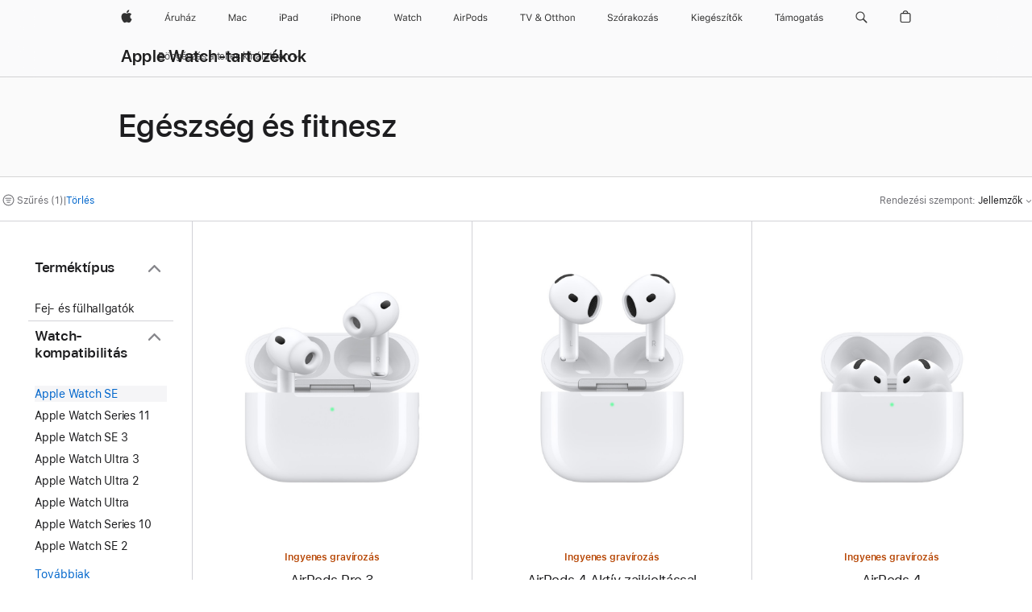

--- FILE ---
content_type: text/html;charset=utf-8
request_url: https://www.apple.com/hu/shop/watch/accessories/health-fitness?fh=45a1%2B4d1d
body_size: 39068
content:
<!DOCTYPE html>

<html class="hu-hu nojs seg-consumer emea hu" lang="hu-HU" >
		<head>


            <link rel="preconnect" href="https://store.storeimages.cdn-apple.com/4668/store.apple.com" crossorigin="anonymous">
            <link rel="dns-prefetch" href="https://store.storeimages.cdn-apple.com/4668/store.apple.com" crossorigin="anonymous">

            <link rel="preconnect" href="https://www.apple.com" crossorigin="anonymous">
            <link rel="dns-prefetch" href="https://www.apple.com" crossorigin="anonymous">

            <meta name="viewport" content="width=device-width, height=device-height, initial-scale=1" />
    <title>Apple Watch SE - Egészség és fitnesz - Watch-tartozékok - Apple (HU)</title>
    <meta charset="utf-8" />
    <meta http-equiv="X-UA-Compatible" content="IE=edge,chrome=1" />    
    <meta name="format-detection" content="telephone=no" />        
         <meta name="twitter:card" content="summary_large_image" />
        <meta property="og:title" content="Apple Watch SE - Egészség és fitnesz - Watch-tartozékok" />
        <meta property="og:description" content="Választék: AirPods Pro 3,AirPods 4,AirPods 4 Aktív zajkioltással,Powerbeats Pro 2 — nagy teljesítményű fülhallgató — tüzes narancs" />
        <meta property="og:locale" content="hu_HU" />
        <meta name="robots" content="max-image-preview:large" />
        <meta property="og:image" content="https://store.storeimages.cdn-apple.com/1/as-images.apple.com/is/og-default?wid=1200&amp;hei=630&amp;fmt=jpeg&amp;qlt=95&amp;.v=1525370171638" />
        <meta property="og:url" content="https://www.apple.com/hu/shop/watch/accessories/health-fitness?f=watchse&amp;fh=45a1%2B4d1d" />
        <meta name="twitter:site" content="@apple" />
        <meta property="og:site_name" content="Apple (HU)" />
        <meta property="og:type" content="website" />
    <meta name="description" content="Választék: AirPods Pro 3,AirPods 4,AirPods 4 Aktív zajkioltással,Powerbeats Pro 2 — nagy teljesítményű fülhallgató — tüzes narancs" />
        
      
      
      <link rel="canonical" href="https://www.apple.com/hu/shop/watch/accessories/health-fitness?f=watchse&amp;fh=45a1%2B4d1d" />
          <script  crossorigin="anonymous"> document.cookie = "as_sfa=MnxodXxodXx8aHVfSFV8Y29uc3VtZXJ8aW50ZXJuZXR8MHwwfDE; path=/; domain=apple.com; expires=Sat, 25-Jul-2026 03:11:00 GMT; Secure;"; </script>
			<script type="application/ld+json">{"@context":"https://schema.org","@type":"Product","name":"AirPods Pro 3","url":"https://www.apple.com/hu/shop/product/mfhp4zm/a","brand":{"@type":"Organization","name":"Apple"},"offers":[{"@type":"Offer","priceCurrency":"HUF","price":109990,"availability":"http://schema.org/InStock","sku":"MFHP4ZM/A","shippingDetails":{"@type":"OfferShippingDetails","shippingRate":{"@type":"MonetaryAmount","value":0,"currency":"HUF"}},"hasMerchantReturnPolicy":{"@type":"MerchantReturnPolicy","applicableCountry":"HU","returnPolicyCategory":"https://schema.org/MerchantReturnFiniteReturnWindow","merchantReturnDays":14,"returnMethod":"https://schema.org/ReturnByMail","returnFees":"https://schema.org/FreeReturn"}}],"image":"https://store.storeimages.cdn-apple.com/1/as-images.apple.com/is/airpods-pro-3-hero-select-202509?wid=890&hei=890&fmt=jpeg&qlt=90&.v=1758077264484","description":"Lélegzetelállító hangminőségben lehet részed a korszakalkotó Aktív zajkioltásnak köszönhetően.¹ A fülhallgató beépített pulzusérzékelése segít nyomon követni edzés közben a pulzusodat és az elégetett kalóriákat.² Emellett az AirPods Pro 3 hallásegészséggel kapcsolatos fejlesztéseket is nyújt.Jobb akusztikus teljesítményét teljesen átalakított belső architektúrájának, biztosabb illeszkedését pedig újratervezett külső geometriájának köszönheti. Hosszabb üzemidejével akár 8 órányi zenehallgatási időt is élvezhetsz Aktív zajkioltással, egyetlen feltöltéssel.³ Az AirPods Pro 3 az első olyan AirPods, amely IP57‑es minősítésű, fejlettebb por-, izzadság- és vízállósággal rendelkezik.⁸"}</script>
			<script type="application/ld+json">{"@context":"https://schema.org","@type":"Product","name":"AirPods 4 Aktív zajkioltással","url":"https://www.apple.com/hu/shop/product/mxp93zm/a/akt%C3%ADv-zajkiolt%C3%A1ssal","brand":{"@type":"Organization","name":"Apple"},"offers":[{"@type":"Offer","priceCurrency":"HUF","price":84990,"availability":"http://schema.org/InStock","sku":"MXP93ZM/A","shippingDetails":{"@type":"OfferShippingDetails","shippingRate":{"@type":"MonetaryAmount","value":0,"currency":"HUF"}},"hasMerchantReturnPolicy":{"@type":"MerchantReturnPolicy","applicableCountry":"HU","returnPolicyCategory":"https://schema.org/MerchantReturnFiniteReturnWindow","merchantReturnDays":14,"returnMethod":"https://schema.org/ReturnByMail","returnFees":"https://schema.org/FreeReturn"}}],"image":"https://store.storeimages.cdn-apple.com/1/as-images.apple.com/is/airpods-4-anc-select-202409?wid=890&hei=890&fmt=jpeg&qlt=90&.v=1725502639798","description":"AirPods 4 Aktív zajkioltással. Új mérce a hangzásban és kényelemben. Ingyenes szállítás és gravírozás az apple.com-on keresztül."}</script>
			<script type="application/ld+json">{"@context":"https://schema.org","@type":"Product","name":"AirPods 4","url":"https://www.apple.com/hu/shop/product/mxp63zm/a/akt%C3%ADv-zajkiolt%C3%A1s-n%C3%A9lk%C3%BCl","brand":{"@type":"Organization","name":"Apple"},"offers":[{"@type":"Offer","priceCurrency":"HUF","price":59990,"availability":"http://schema.org/InStock","sku":"MXP63ZM/A","shippingDetails":{"@type":"OfferShippingDetails","shippingRate":{"@type":"MonetaryAmount","value":0,"currency":"HUF"}},"hasMerchantReturnPolicy":{"@type":"MerchantReturnPolicy","applicableCountry":"HU","returnPolicyCategory":"https://schema.org/MerchantReturnFiniteReturnWindow","merchantReturnDays":14,"returnMethod":"https://schema.org/ReturnByMail","returnFees":"https://schema.org/FreeReturn"}}],"image":"https://store.storeimages.cdn-apple.com/1/as-images.apple.com/is/airpods-4-select-202409?wid=890&hei=890&fmt=jpeg&qlt=90&.v=1723685836351","description":"Megérkezett az AirPods 4. Új mérce a hangzásban és kényelemben. Aktív zajkioltással. Ingyenes szállítás és gravírozás az apple.com-on keresztül."}</script>
			<script type="application/ld+json">{"@context":"https://schema.org","@type":"Product","name":"Powerbeats Pro 2 — nagy teljesítményű fülhallgató — tüzes narancs","url":"https://www.apple.com/hu/shop/product/mx743ee/a/powerbeats-pro-2-nagy-teljes%C3%ADtm%C3%A9ny%C5%B1-f%C3%BClhallgat%C3%B3-t%C3%BCzes-narancs","brand":{"@type":"Organization","name":"Beats"},"offers":[{"@type":"Offer","priceCurrency":"HUF","price":134900,"availability":"http://schema.org/InStock","sku":"MX743EE/A","shippingDetails":{"@type":"OfferShippingDetails","shippingRate":{"@type":"MonetaryAmount","value":0,"currency":"HUF"}},"hasMerchantReturnPolicy":{"@type":"MerchantReturnPolicy","applicableCountry":"HU","returnPolicyCategory":"https://schema.org/MerchantReturnFiniteReturnWindow","merchantReturnDays":14,"returnMethod":"https://schema.org/ReturnByMail","returnFees":"https://schema.org/FreeReturn"}}],"image":"https://store.storeimages.cdn-apple.com/1/as-images.apple.com/is/MX743?wid=890&hei=890&fmt=jpeg&qlt=90&.v=1737155848376","description":"A tüzes narancs Powerbeats Pro 2 tökéletes fülhallgató sportoláshoz és futáshoz. Optimális illeszkedés, pulzusmérés – ez csak a kezdet.","color":"tüzes narancs"}</script>
			<script type="application/ld+json">{"@context":"https://schema.org","@type":"BreadcrumbList","itemListElement":[{"@type":"ListItem","position":"1","item":{"@id":"https://www.apple.com/hu/watch","url":"https://www.apple.com/hu/watch","name":"Watch"}},{"@type":"ListItem","position":"2","item":{"@id":"https://www.apple.com/hu/shop/watch/accessories","url":"https://www.apple.com/hu/shop/watch/accessories","name":"Watch-tartozékok"}},{"@type":"ListItem","position":"3","name":"Egészség és fitnesz"}]}</script>
		
		
	<script type="application/json" id="metrics">{"config":{"asMetrics":{"asMetricsFeatures":["sharedDataLayer"],"dataMule":"v1","storedEntryPointEnabled":false,"graffitiEnabled":false},"omniture":{"account":["applestoreww"],"trackingServer":"securemetrics.apple.com","internalDomains":["store.apple.com","secure.store.apple.com","secure1.store.apple.com","secure2.store.apple.com","epp.apple.com","secure1.epp.apple.com","storeint.apple.com","secure1.storeint.apple.com","www.apple.com"]},"global":{"cookieDomain":"apple.com"}},"data":{"node":"standard/home/shop_watch/watch_accessories/health_fitness","pageName":"AOS: home/shop_watch/watch_accessories/health_fitness","properties":{"isHomePage":false,"encryptedStoreId":"wCK4KYJ7JFF9FTC2P","serverName":"c6658000","characterSetForCountry":"UTF-8","currencyCode":"HUF","computedChannel":"AOS: Accessory","storeSegmentVariable":"AOS: HU Consumer","storeFrontId":"507829","computedCustomStoreName":"AOS: Hungary Consumer ","langAttribute":"hu-hu","evarDataNodesEnabled":true},"currency":"HUF","area":"shop"}}</script>
    
    
    

            <script crossorigin="anonymous">
                     if (/(iPhone|iPod).*OS ([6-9]|[1-9][0-9]).*AppleWebKit.*Mobile.*Safari/.test(navigator.userAgent)) {
                       var headNode = document.getElementsByTagName("head")[0];
var sbNode = document.createElement('meta');
var url = decodeURI("https://www.apple.com/hu/shop/watch/accessories/health-fitness?f=watchse&amp;fh=45a1%2B4d1d");
var ses = "; " + document.cookie;
var sesParts = ses.split("; s_vi=");
ses = sesParts.length == 2 ? sesParts.pop().split(";").shift() : '';
if (ses !== '') {
    url += url.indexOf('?') >= 0 ? '&' : '?';
    url += 'ses=' + encodeURI(ses);
}
sbNode.name = 'apple-itunes-app';
sbNode.content = 'app-id=375380948, app-argument=' + url;
headNode.appendChild(sbNode);

                     }
                    else if (/(iPad).*OS ([6-9]|[1-9][0-9]).*AppleWebKit.*Mobile.*Safari/.test(navigator.userAgent)) {
                      var headNode = document.getElementsByTagName("head")[0];
var sbNode = document.createElement('meta');
var url = decodeURI("https://www.apple.com/hu/shop/watch/accessories/health-fitness?f=watchse&amp;fh=45a1%2B4d1d");
var ses = "; " + document.cookie;
var sesParts = ses.split("; s_vi=");
ses = sesParts.length == 2 ? sesParts.pop().split(";").shift() : '';
if (ses !== '') {
    url += url.indexOf('?') >= 0 ? '&' : '?';
    url += 'ses=' + encodeURI(ses);
}
sbNode.name = 'apple-itunes-app';
sbNode.content = 'app-id=375380948, app-argument=' + url;
headNode.appendChild(sbNode);

                    }
            </script>



        

        

        

            	<script crossorigin="anonymous">
		window.asUnsupportedBrowserUrl = "https://www.apple.com/hu/shop/unsupported";
	</script>


<script crossorigin="anonymous">
	//replace nojs class with js on html element
	(function(html){
		html.className = html.className.replace(/\bnojs\b/,'js')
	})(document.documentElement);

	// add metric shim
	window.s = {
		t: () => {},
		tl: () => {},
		clearVars: () => {},
		pageName: 'disabled',
		disabled: true
	};
</script>

    
            <link data-srs rel="stylesheet" href="https://store.storeimages.cdn-apple.com/4668/store.apple.com/static-resources/rs-globalelements-2.20.0-e0ef1/dist/ac-globalnav.css" media="screen, print"  />




        <link data-srs rel="stylesheet" href="https://store.storeimages.cdn-apple.com/4668/store.apple.com/static-resources/rs-external-1.68.1-ed939/dist/hu/external.css" media="screen, print"  />
        <link data-srs rel="stylesheet" href="https://store.storeimages.cdn-apple.com/4668/store.apple.com/static-resources/rs-vendor-1.31.0-51e19/dist/common-css@1.2.0/dist/common.css" media="screen, print"  />
        <link data-srs rel="stylesheet" href="https://store.storeimages.cdn-apple.com/4668/store.apple.com/static-resources/rs-accessories-3.15.2-f9220/dist/category-landing.css" media="screen, print"  />

        <link data-srs rel="stylesheet" href="https://www.apple.com/wss/fonts?families=SF+Pro,v3:200,300,400,500,600|SF+Pro+Icons,v3|Apple+Monochrome+Emoji,v3|Apple+Monochrome+Emoji+Ind,v2|Graphik,v1"  />

    



<link rel="stylesheet" href="https://store.storeimages.cdn-apple.com/4668/store.apple.com/shop/Catalog/global/css/web/category/category.css" media="screen, print" />
<link rel="stylesheet" href="https://store.storeimages.cdn-apple.com/4668/store.apple.com/shop/Catalog/global/css/web/merch/merch-tools.css" media="screen, print" />

	<script crossorigin="anonymous">
		window.irOn=true;
	</script>

    <script crossorigin="anonymous">
        window.ECHO_CONFIG = {
            metadata: {
                environment: "",
                format: "common",
                fmt: "common",
                region: "emea",
                country: "HU",
                sf: "hu",
                segment: "Consumer",
                locale: "hu-hu",
                referer: document.referrer,
                node: "standard/home/shop_watch/watch_accessories/health_fitness",
                pageResource: "accessories-3",
                feature: "category-landing",
                targetEnabled: "false"
            },
            config: {
                "pageViewId": Math.random().toString(36).substring(2, 12) + '-' + Date.now().toString(36),
                "app": "com.apple.www.Store",
                "delaySendingPageViewDataMS": 500,
                "nonEssentialEventSampleRatePct": 0.1,
                "altTextEventSampleRatePct": 1.0,
                "customEventSampleRatePct": 25.0,
                "interactionEventSampleRatePct": 100.0,
                "performanceMeasureEventSampleRatePct": 5.0,
                "performanceNowEventSampleRatePct": 65.0,
                "resourceEventSampleRatePct": 5.0,
                "rumEventSampleRatePct": 25.0,
                "performanceMeasurePollingIntervalMS": 1000,
                "performanceMeasuresToReport": "".split(','),
                "resourceDisallowedResourceList": "securemetrics.apple.com".split(','),
                "resourcePollingIntervalMS": 2001,
                "sendErrors": true,
                "sendPageViewData": true,
                "sendResourceData":  true,
                "url": "https://xp.apple.com/report/2/xp_aos_clientperf,/shop/mdp/api/echo",
                "echoSubDomainName": "https://www.apple.com",
                "passiveEventIngestionUrl": "https://xp.apple.com/report/2/xp_aos_clientperf",
                "criticalEventIngestionUrl": "/shop/mdp/api/echo",
                "sendLoggingData": true,
                "eventListeners": null || {},
                "preLoadErrors": []
            }
        };

        window.ECHO_CONFIG.config.preLoadErrorListener = window.addEventListener('error', (event) => {
            window.ECHO_CONFIG.config.preLoadErrors.push(event);
        });

        window.AS_LOG_LEVEL = "ERROR";
    </script>


    
        <script data-srs

            src="https://store.storeimages.cdn-apple.com/4668/store.apple.com/static-resources/rs-external-1.68.1-ed939/dist/unsupportedBrowser.min.js"


         nomodule crossorigin="anonymous" integrity="sha384-xA4aSWL+MVd9UwGaciKIe6Ws2in1+cSOXfCZ/KgWWJeJ1eBDhPaftM2S97id4HfU"></script>
        <script data-srs

            src="https://store.storeimages.cdn-apple.com/4668/store.apple.com/static-resources/rs-echo-3.30.0-4f384/dist/echo.min.js"


         async crossorigin="anonymous" type="module" integrity="sha384-57kiFvsJ04kQkvJLsrJE9W6XZak+iSEPGJQnsO/qAdQJUo1Va2/XR8OWd9gD/K+B"></script>
        <script data-srs

            src="https://store.storeimages.cdn-apple.com/4668/store.apple.com/static-resources/rs-external-1.68.1-ed939/dist/external.js"


         crossorigin="anonymous" integrity="sha384-7UgHstVfwyQwDgXfwurVWh+HWOaKwNIYeZ5LVRPd7ydcPqb6tijs/y8E86ncDJSW"></script>
        <script data-srs

            src="https://store.storeimages.cdn-apple.com/4668/store.apple.com/static-resources/rs-external-1.68.1-ed939/dist/log.js"


         crossorigin="anonymous" integrity="sha384-LLtjA+VZTCx6UvMkbBiY8rm4va9KSPyu1dR1l67jFCnp/Kyuuf2KbM00MtPKB5zQ"></script>
        <script data-srs

            src="https://store.storeimages.cdn-apple.com/4668/store.apple.com/static-resources/rs-vendor-1.31.0-51e19/dist/adobe-appmeasurement@2.23.0/third-party/js/AppMeasurement.js"


         crossorigin="anonymous" integrity="sha384-F1AYDcGm0yYcO+ZUQ5n1Anuylmy4hDT+UjPesrQBpHh8174rgghpI9rMLgq1vgfs"></script>
        <script data-srs

            src="https://store.storeimages.cdn-apple.com/4668/store.apple.com/static-resources/rs-analytics-1.7.3-5b6dd/dist/analytics.js"


         crossorigin="anonymous" integrity="sha384-5AQ8BMKfJpk7nVx67WYjdUzasBP+D2B7GsYw8DhniTkok4bUCNu+8mol+sQJOgLk"></script>
        <script data-srs

            src="https://store.storeimages.cdn-apple.com/4668/store.apple.com/static-resources/rs-vendor-1.31.0-51e19/dist/lodash@4.17.21/lodash.min.js"


         crossorigin="anonymous" integrity="sha384-H6KKS1H1WwuERMSm+54dYLzjg0fKqRK5ZRyASdbrI/lwrCc6bXEmtGYr5SwvP1pZ"></script>
        <script data-srs

            src="https://store.storeimages.cdn-apple.com/4668/store.apple.com/static-resources/rs-vendor-1.31.0-51e19/dist/react@18.2.0/umd/react.production.min.js"


         crossorigin="anonymous" integrity="sha384-tMH8h3BGESGckSAVGZ82T9n90ztNXxvdwvdM6UoR56cYcf+0iGXBliJ29D+wZ/x8"></script>
        <script data-srs

            src="https://store.storeimages.cdn-apple.com/4668/store.apple.com/static-resources/rs-vendor-1.31.0-51e19/dist/react-dom@18.2.0/umd/react-dom.production.min.js"


         crossorigin="anonymous" integrity="sha384-bm7MnzvK++ykSwVJ2tynSE5TRdN+xL418osEVF2DE/L/gfWHj91J2Sphe582B1Bh"></script>
        <script data-srs

            src="https://store.storeimages.cdn-apple.com/4668/store.apple.com/static-resources/rs-accessories-3.15.2-f9220/dist/category-landing.js"


         crossorigin="anonymous" integrity="sha384-wOaG4zF+1+nSqtf4tzsehlOVdm/kjUgfKvGJ4u7JlCe/z37tpfjUa4V15l19XpDH"></script>

        <script data-srs src="https://store.storeimages.cdn-apple.com/4668/store.apple.com/static-resources/rs-globalelements-2.20.0-e0ef1/dist/ac-globalnav.umd.js" defer crossorigin="anonymous" integrity="sha384-2VfvJpAfs3Z/4i+I+F4Ygb84rD642EhD4Xovy+V0ynqTvl2DUapTR3OqN+/Q2Gao"></script>
    <script data-srs src="https://store.storeimages.cdn-apple.com/4668/store.apple.com/static-resources/rs-globalelements-2.20.0-e0ef1/dist/globalelements.js" crossorigin="anonymous" integrity="sha384-Vd4M0TI5DAjH73dnM/hI4oN/2/mxN9SrrUwWVLjAtD3r4q5hE2DcNVMnjkwpAinh"></script>








    


        <script id="shldVerify" type="module" crossorigin="anonymous" src="/shop/shld/v1/verify.js" integrity="sha384-ks5BFNp9vK3a6D/0EnZWJmYLnvFIKqx9dh3gsx67abkqD22O3pf42MkW90VxN8TP"></script>
        <script crossorigin="anonymous">
            window.shldConfig= {
                isEnabled: true
            };
        </script>

    <script crossorigin="anonymous">
        (function () {
            const logger = typeof window.Log === "function" ? window.Log("pixel") : window.console;

            try {
                function sanitizeAndNormalizePathname(pathname) {
                    let newPathname = pathname;
                    let decodedPathname;

                    try {
                        decodedPathname = decodeURIComponent(pathname);
                    } catch (error) {
                        decodedPathname = pathname;
                    }

                    // first handle /storepickup and /<sf>/storepickup
                    if (decodedPathname.includes('/storepickup')) {
                        newPathname = '/storepickup';
                    }

                    // then handle /store and /<sf>/store
                    else if (decodedPathname.includes('/store')) {
                        const base = '/store';
                        const path = decodedPathname.split('/store')[1];
                        newPathname = `${base}${path}`;
                    }

                    // handle /search and /<sf>/search
                    else if (decodedPathname.includes('/search')) {
                        newPathname = '/search';
                    }

                    // handle /giftcard and /<sf>/giftcard
                    else if (decodedPathname.includes('/giftcard')) {
                        newPathname = '/giftcard';
                    }

                    // handle /shop/bag/saved_bag and /<sf>/shop/bag/saved_bag
                    else if (decodedPathname.includes('/shop/bag/saved_bag')) {
                        const base = '/shop/bag/saved_bag';
                        newPathname = `${base}`;
                    }

                    // handle /shop/order and /<sf>/shop/order
                    else if (decodedPathname.includes('/shop/bag')) {
                        const base = '/shop/bag';
                        newPathname = `${base}`;
                    }

                    // handle /shop/order and /<sf>/shop/order
                    else if (decodedPathname.includes('/shop/pdpAddToBag')) {
                        const base = '/shop/pdpAddToBag';
                        newPathname = `${base}`;
                    }

                    // handle /shop/order and /<sf>/shop/order
                    else if (decodedPathname.includes('/shop/order')) {
                        const base = '/shop/order';
                        const path = decodedPathname
                            .split(base)[1]
                            .replace(/\d/g, '0')
                            .replace(/[\w.-]+@[\w.-]+\.\w+/g, 'user@example.com');
                        newPathname = `${base}${path}`;
                    }

                    // handle /shop/recap and /<sf>/shop/recap
                    else if (decodedPathname.includes('/shop/recap')) {
                        const base = '/shop/recap';
                        newPathname = `${base}`;
                    }

                    // handle /shop/start and /<sf>/shop/start
                    else if (decodedPathname.includes('/shop/start')) {
                        const base = '/shop/start';
                        newPathname = `${base}`;
                    }

                    // handle /shop/confirm and /<sf>/shop/confirm
                    else if (decodedPathname.includes('/shop/confirm')) {
                        const base = '/shop/confirm';
                        newPathname = `${base}`;
                    }

                    // handle /shop/posThankYou and /<sf>/shop/posThankYou
                    else if (decodedPathname.includes('/shop/posThankYou')) {
                        const base = '/shop/posThankYou';
                        newPathname = `${base}`;
                    }

                    // handle /shop/yoursaves and /<sf>/shop/yoursaves
                    else if (decodedPathname.includes('/shop/yoursaves')) {
                        const base = '/shop/yoursaves';
                        newPathname = `${base}`;
                    }

                    // handle /shop and /<sf>/shop
                    else if (decodedPathname.includes('/shop')) {
                        const base = '/shop';
                        const path = decodedPathname.split('/shop')[1];
                        newPathname = `${base}${path}`;
                    }

                    // handle %
                    if (newPathname.includes('%')) {
                        newPathname = newPathname.split('%')[0];
                    }

                    return newPathname;
                }

                function getSanitizedLocation(location) {
                    if (!location) {
                        return {};
                    }
                    const newLocation = new URL(location);
                    if (newLocation.protocol.startsWith('http')) {
                        return newLocation;
                    }
                    newLocation.pathname = 'pathname';
                    return newLocation;
                }

                function getAosSanitizedLocation(location) {
                    const sanitizedLocation = getSanitizedLocation(location);

                    const normalizedPath = sanitizeAndNormalizePathname(sanitizedLocation.pathname);

                    sanitizedLocation.hash = '';
                    sanitizedLocation.href = `${sanitizedLocation.protocol}//${sanitizedLocation.host}${normalizedPath}`;
                    sanitizedLocation.password = '';
                    sanitizedLocation.pathname = normalizedPath;
                    sanitizedLocation.search = '';

                    return sanitizedLocation;
                }

                const sanitizedLocation = getAosSanitizedLocation(window.location);

                function getPageShopPath(pathname) {
                    let newPathname = pathname;

                    // handle /shop/product and /<sf>/shop/product
                    if (newPathname.includes('/shop/product')) {
                        const base = '/shop/product';
                        newPathname = `${base}`;
                    }

                    const pathElements = newPathname.split('/');

                    if (pathElements.length <= 5) {
                        return newPathname;
                    }

                    return pathElements.slice(0, 4).join('/');
                }

                const pageViewId = window.ECHO_CONFIG && window.ECHO_CONFIG.config && window.ECHO_CONFIG.config.pageViewId;
                const referrer = document.referrer.includes('apple.com') ? getAosSanitizedLocation(document.referrer).href : document.referrer;
                const host = sanitizedLocation.host;
                const pageHostname = sanitizedLocation.hostname;
                const pagePathname = sanitizedLocation.pathname;
                const pageUrl = sanitizedLocation.href;
                const pageShopPath = getPageShopPath(sanitizedLocation.pathname);
                const recordTime=Date.now();
                const src = `https://www.apple.com/shop/mdp/echo/echo.png?pageViewId=${pageViewId}&recordTime=${recordTime}&referrer=${referrer}&referer=${referrer}&host=${host}&pageHostname=${pageHostname}&pageUrl=${pageUrl}&pagePathname=${pagePathname}&pageShopPath=${pageShopPath}&eventType=pageview&environment=&format=common&region=emea&country=HU&sf=hu&segment=Consumer&locale=hu-hu&node=standard/home/shop_watch/watch_accessories/health_fitness&pageResource=accessories-3&feature=category-landing`;
                const pixelScript = document.createElement("img");

                pixelScript.setAttribute("src", src);
            } catch (e) {
                logger.error(e);
            }
        })();
    </script>

    <noscript>
        <img src="https://www.apple.com/shop/mdp/echo/echo.png?pageViewId=no-js&recordTime=no-js&referrer=no-js&referer=no-js&host=no-js&pageHostname=no-js&pageUrl=no-js&pagePathname=no-js&pageShopPath=no-js&eventType=pageview&environment=&format=common&region=emea&country=HU&sf=Consumer&segment=Consumer&locale=hu-hu&node=standard/home/shop_watch/watch_accessories/health_fitness&pageResource=accessories-3&feature=category-landing" width="1" height="1" />
    </noscript>



        <script crossorigin="anonymous">
            window.dynamicFootnotesConfig = {
                dynamicSymbols: ["<sup>a</sup>","<sup>b</sup>","<sup>i</sup>","<sup>ii</sup>","<sup>※</sup>","<sup>※※</sup>","<sup>¶</sup>","<sup>¶¶</sup>","<sup>±</sup>","<sup>±±</sup>"],
                selector: "div.footnotes",
                footnoteElementType: "p",
                footnoteElementDataAttr: "data-dynamic-footnote",
                placeholderRegex: /{footnote\.(.*?)}/g,
                placeholderIdFindFn: function (str) {
                    return str.split(".")[1].split("}")[0]
                },
                symbolCache: {},
                nextSymbolIndex: 0
            };
        </script>

        <script crossorigin="anonymous">
            window.dynamicHashConfig = {
                // should match something like '__hash__'
                placeholderRegex: /__hash__/g,
            };

            window.dcpConfig = {
                mzoneUrl: "/hu/shop/personalization",
                mzoneParamPrefix: "mz",
                moduleBaseUrl: "/hu/shop/content-module",
                timeoutMS: 2000,
                enabled: true,
                mzoneIdList: [],
                mzoneMap: {},
                dataAttr: 'data-mzone',
                dynamicDataAttr: 'data-mzone-dynamic-content',
                acStatusConfigGetter: function () {
                    var acConfig = window.acSetup;

                    if (!acConfig) {
                        return false;
                    }

                    return {
                        merchantIdentifier: acConfig.merchantIdentifier || '',
                        signature: acConfig.signature || '',
                        signedFields: acConfig.signedFields || null
                    };
                },
                analytics: {
                    attributesToAddToModules: [
                        { key: "role", value: "listitem", type: "string" },
                        { key: "data-rule-id", value: "ruleId", type: "moduleProperty" },
                        { key: "data-module-id", value: "moduleId", type: "moduleProperty" }
                    ],
                    selectorsToIgnore: [".dcp-module-hook", "style", "script", "noscript"],
                }
            };
        </script>



            


    

<script crossorigin="anonymous">
	if(!/dssid2/.test(document.cookie) || !/as_dc/.test(document.cookie)) {
		document.addEventListener('DOMContentLoaded', () => {
			const ie = document.createElement("IMG");
			ie.src = '/hu/shop/dc';
			ie.width = 1;
			ie.height = 1;
			ie.style.display = "none";
			ie.alt = "";
			document.body.appendChild(ie);
		});
	}
</script>


    


</head>


	<body class=" as-theme-light-heroimage rf-category">
		    <div class="metrics">
            <noscript>
        <img src="https://securemetrics.apple.com/b/ss/applestoreww/1/H.8--NS/0?pageName=No-Script:AOS%3A+home%2Fshop_watch%2Fwatch_accessories%2Fhealth_fitness" height="1" width="1" alt=""/>
    </noscript>


        
        	<script></script>


        
        
    <script crossorigin="anonymous">
            if (window.asMetrics && window.asMetrics.initialize) {
                window.asMetrics.initialize();
            }
    </script>


    </div>




<script crossorigin="anonymous">
	if(!/dssid2/.test(document.cookie) || !/as_dc/.test(document.cookie)) {
		document.addEventListener('DOMContentLoaded', () => {
			const ie = document.createElement("IMG");
			ie.src = '/hu/shop/dc';
			ie.width = 1;
			ie.height = 1;
			ie.style.display = "none";
			ie.alt = "";
			document.body.appendChild(ie);
		});
	}
</script>




		<div id="page">
			


    <script id="aos-gn-links" type="application/json">
    {  "educationrouting" : "https://www.apple.com/hu/shop/browse/home/education_routing",  "special_deals" : "https://www.apple.com/hu/shop/refurbished",  "buy_iphone/iphone_se" : "https://www.apple.com/hu/iphone",  "buy_mac" : "https://www.apple.com/hu/shop/buy-mac",  "edu_store" : "https://www.apple.com/hu-edu/store",  "order/list" : "https://secure.store.apple.com/hu/shop/order/list",  "buy_airtag/airtag" : "https://www.apple.com/hu/shop/browse/home/shop_airtag/family/airtag",  "buy_watch" : "https://www.apple.com/hu/shop/buy-watch",  "ipad/keyboards" : "https://www.apple.com/hu/shop/ipad/accessories/keyboards",  "ipad/accessories" : "https://www.apple.com/hu/shop/ipad/accessories",  "accessories/all_accessories/made_by_apple" : "https://www.apple.com/hu/shop/accessories/all/made-by-apple",  "watch/bands" : "https://www.apple.com/hu/shop/watch/bands",  "buy_homepod/homepod_mini" : "https://www.apple.com/hu/shop/homepod/family/homepod-mini",  "eppstore/veteransandmilitary" : "https://www.apple.com/hu/",  "studio/apple_watch" : "https://www.apple.com/hu/shop/studio/apple-watch",  "payment_plan" : "https://www.apple.com/hu/shop/browse/finance/PaypalFinancingLandingPage",  "buy_homepod/homepod" : "https://www.apple.com/hu/shop/homepod/family/homepod",  "buy_tv/apple_tv_4k" : "https://www.apple.com/hu/shop/tv/family/apple-tv-4k",  "trade_in" : "https://www.apple.com/hu/shop/trade-in",  "mac/accessories" : "https://www.apple.com/hu/shop/mac/accessories",  "accessories/all_accessories/beats_featured" : "https://www.apple.com/hu/shop/accessories/all/beats-featured",  "buy_iphone/carrier_offers" : "https://www.apple.com/hu/shop/buy-iphone/carrier-offers",  "store" : "https://www.apple.com/hu/store",  "watch/accessories" : "https://www.apple.com/hu/shop/watch/accessories",  "buy_ipad" : "https://www.apple.com/hu/shop/buy-ipad",  "buy_iphone" : "https://www.apple.com/hu/shop/buy-iphone",  "smart_home/accessories" : "https://www.apple.com/hu/shop/smart-home/accessories",  "buy_iphone/iphone_12" : "https://www.apple.com/hu/iphone",  "buy_iphone/iphone_13" : "https://www.apple.com/hu/iphone",  "iphone/accessories" : "https://www.apple.com/hu/shop/iphone/accessories",  "buy_accessories" : "https://www.apple.com/hu/shop/accessories/all"}
    </script>


            <meta name="aos-gn-template" content="2.18.1-SNAPSHOT - Tue Jul 22 2025 12:19:03 GMT-0700 (Pacific Daylight Time)" />
            <meta name="globalnav-store-key" content="SJHJUH4YFCTTPD4F4" />
            <meta name="globalnav-search-field[action]" content="/hu/search" />
            <meta name="globalnav-submenus-enabled" content="true" data-ff-enabled data-cms />
            <meta name="globalmessage-segment-redirect" content="true" data-cms />
            <meta name="globalnav-search-suggestions-enabled" content="true" data-cms />
            <meta name="globalnav-bag-flyout-enabled" content="true" data-cms />












































<div id="globalheader">
  <aside id="globalmessage-segment" lang="hu-HU" dir="ltr" class="globalmessage-segment">
    <ul class="globalmessage-segment-content" data-strings="{&quot;view&quot;:&quot;{%STOREFRONT%} Store kezdőlapja&quot;,&quot;segments&quot;:{&quot;eduInd&quot;:&quot;Oktatási áruház kezdőlapja&quot;,&quot;other&quot;:&quot;Store kezdőlapja&quot;},&quot;exit&quot;:&quot;Kilépés&quot;}"></ul>
  </aside>
  <nav id="globalnav" lang="hu-HU" dir="ltr" aria-label="Globális" data-analytics-element-engagement-start="globalnav:onFlyoutOpen" data-analytics-element-engagement-end="globalnav:onFlyoutClose" data-store-api="https://www.apple.com/hu/shop/bag/status" data-analytics-activitymap-region-id="global nav" data-analytics-region="global nav" class="globalnav no-js">
    <div class="globalnav-content">
      <div class="globalnav-item globalnav-menuback">
        <button class="globalnav-menuback-button" aria-label="Főmenü">
          <span class="globalnav-chevron-icon"><svg height="48" viewbox="0 0 9 48" width="9" xmlns="http://www.w3.org/2000/svg">
              <path d="m1.5618 24.0621 6.5581-6.4238c.2368-.2319.2407-.6118.0088-.8486-.2324-.2373-.6123-.2407-.8486-.0088l-7 6.8569c-.1157.1138-.1807.2695-.1802.4316.001.1621.0674.3174.1846.4297l7 6.7241c.1162.1118.2661.1675.4155.1675.1577 0 .3149-.062.4326-.1846.2295-.2388.2222-.6187-.0171-.8481z"></path></svg></span>
        </button>
      </div>
      <ul id="globalnav-list" class="globalnav-list">
        <li data-analytics-element-engagement="globalnav hover - apple" class="globalnav-item globalnav-item-apple">
          <a href="https://www.apple.com/hu/" data-globalnav-item-name="apple" data-analytics-title="apple home" aria-label="Apple" class="globalnav-link globalnav-link-apple" data-autom="gn_apple"><span class="globalnav-image-regular globalnav-link-image"><svg height="44" viewbox="0 0 14 44" width="14" xmlns="http://www.w3.org/2000/svg">
                <path d="m13.0729 17.6825a3.61 3.61 0 0 0 -1.7248 3.0365 3.5132 3.5132 0 0 0 2.1379 3.2223 8.394 8.394 0 0 1 -1.0948 2.2618c-.6816.9812-1.3943 1.9623-2.4787 1.9623s-1.3633-.63-2.613-.63c-1.2187 0-1.6525.6507-2.644.6507s-1.6834-.9089-2.4787-2.0243a9.7842 9.7842 0 0 1 -1.6628-5.2776c0-3.0984 2.014-4.7405 3.9969-4.7405 1.0535 0 1.9314.6919 2.5924.6919.63 0 1.6112-.7333 2.8092-.7333a3.7579 3.7579 0 0 1 3.1604 1.5802zm-3.7284-2.8918a3.5615 3.5615 0 0 0 .8469-2.22 1.5353 1.5353 0 0 0 -.031-.32 3.5686 3.5686 0 0 0 -2.3445 1.2084 3.4629 3.4629 0 0 0 -.8779 2.1585 1.419 1.419 0 0 0 .031.2892 1.19 1.19 0 0 0 .2169.0207 3.0935 3.0935 0 0 0 2.1586-1.1368z"></path></svg></span><span class="globalnav-image-compact globalnav-link-image"><svg height="48" viewbox="0 0 17 48" width="17" xmlns="http://www.w3.org/2000/svg">
                <path d="m15.5752 19.0792a4.2055 4.2055 0 0 0 -2.01 3.5376 4.0931 4.0931 0 0 0 2.4908 3.7542 9.7779 9.7779 0 0 1 -1.2755 2.6351c-.7941 1.1431-1.6244 2.2862-2.8878 2.2862s-1.5883-.734-3.0443-.734c-1.42 0-1.9252.7581-3.08.7581s-1.9611-1.0589-2.8876-2.3584a11.3987 11.3987 0 0 1 -1.9373-6.1487c0-3.61 2.3464-5.523 4.6566-5.523 1.2274 0 2.25.8062 3.02.8062.734 0 1.8771-.8543 3.2729-.8543a4.3778 4.3778 0 0 1 3.6822 1.841zm-6.8586-2.0456a1.3865 1.3865 0 0 1 -.2527-.024 1.6557 1.6557 0 0 1 -.0361-.337 4.0341 4.0341 0 0 1 1.0228-2.5148 4.1571 4.1571 0 0 1 2.7314-1.4078 1.7815 1.7815 0 0 1 .0361.373 4.1487 4.1487 0 0 1 -.9867 2.587 3.6039 3.6039 0 0 1 -2.5148 1.3236z"></path></svg></span><span class="globalnav-link-text">Apple</span></a>
        </li>
        <li class="globalnav-item globalnav-menu" data-topnav-flyout-item="menu" data-topnav-flyout-label="Menu" role="none">
          <div class="globalnav-flyout" data-topnav-flyout="menu">
            <div class="globalnav-menu-list">
              <div data-analytics-element-engagement="globalnav hover - store" class="globalnav-item globalnav-item-store globalnav-item-menu">
                <ul class="globalnav-submenu-trigger-group" role="none">
                  <li class="globalnav-submenu-trigger-item">
                    <a href="/hu/store" data-globalnav-item-name="store" data-topnav-flyout-trigger-compact="" data-analytics-title="store" data-analytics-element-engagement="hover - store" aria-label="Áruház" class="globalnav-link globalnav-submenu-trigger-link globalnav-link-store" data-autom="gn_store"><span class="globalnav-link-text-container"><span class="globalnav-image-regular globalnav-link-image"><svg height="44" viewbox="0 0 39 44" width="39" xmlns="http://www.w3.org/2000/svg">
                            <path d="m5.646 23.5713h-3.3633l-.8496 2.4199h-1.1074l3.1172-8.4551h1.043l3.1172 8.4551h-1.1075zm-3.0527-.8965h2.7422l-1.3242-3.7734h-.0938zm.9668-5.9121 1.0371-1.7461h1.2656l-1.4121 1.7461zm5.2768 2.9121h.9609v.9375h.0938c.1875-.6152.9141-1.0488 1.752-1.0488.1641 0 .375.0117.5039.0293v1.0078c-.082-.0234-.4453-.0586-.6445-.0586-.9609 0-1.6582.6445-1.6582 1.5352v3.9141h-1.0079zm9.5596 6.3164h-.9609v-.9902h-.0938c-.3164.7031-.9902 1.1016-1.957 1.1016-1.418 0-2.1562-.8438-2.1562-2.3379v-4.0898h1.0078v3.8438c0 1.1367.4219 1.6641 1.4297 1.6641 1.1133 0 1.7227-.6621 1.7227-1.7695v-3.7383h1.0078v6.3162zm1.8369-8.8242h1.0078v3.5039h.0938c.3164-.6973.9785-1.1074 1.9453-1.1074 1.3359 0 2.1797.8555 2.1797 2.3379v4.0898h-1.0078v-3.8438c0-1.1191-.5039-1.6758-1.459-1.6758-1.1309 0-1.752.7148-1.752 1.7812v3.7383h-1.0078zm6.5713 7.0547c0-1.1309.832-1.7812 2.3027-1.8691l1.8223-.1113v-.5743c0-.7793-.4863-1.207-1.4297-1.207-.7559 0-1.2832.2871-1.4238.7852h-1.0195c.1348-1.0137 1.1309-1.6816 2.4785-1.6816 1.541 0 2.4023.791 2.4023 2.1035v4.3242h-.9609v-.9316h-.0938c-.4102.6738-1.1016 1.043-1.9453 1.043-1.2246-.0001-2.1328-.7267-2.1328-1.881zm4.125-.5859v-.5801l-1.6992.1113c-.9609.0645-1.3828.3984-1.3828 1.0312 0 .6445.5449 1.0195 1.2773 1.0195 1.0371.0001 1.8047-.6796 1.8047-1.5819zm-1.8281-4.8399 1.0371-1.9922h1.207l-1.3535 1.9922zm4.4326 6.4571 3.6445-4.6406v-.0938h-3.6387v-.8438h4.8398v.7559l-3.627 4.623v.0938h3.6445v.8438h-4.8633v-.7383z"></path></svg></span><span class="globalnav-link-text">Áruház</span></span></a>
                  </li>
                </ul>
              </div>
              <div data-analytics-element-engagement="globalnav hover - mac" class="globalnav-item globalnav-item-mac globalnav-item-menu">
                <ul class="globalnav-submenu-trigger-group" role="none">
                  <li class="globalnav-submenu-trigger-item">
                    <a href="https://www.apple.com/hu/mac/" data-globalnav-item-name="mac" data-topnav-flyout-trigger-compact="" data-analytics-title="mac" data-analytics-element-engagement="hover - mac" aria-label="Mac" class="globalnav-link globalnav-submenu-trigger-link globalnav-link-mac" data-autom="gn_mac"><span class="globalnav-link-text-container"><span class="globalnav-image-regular globalnav-link-image"><svg height="44" viewbox="0 0 23 44" width="23" xmlns="http://www.w3.org/2000/svg">
                            <path d="m8.1558 25.9987v-6.457h-.0703l-2.666 6.457h-.8907l-2.666-6.457h-.0703v6.457h-.9844v-8.4551h1.2246l2.8945 7.0547h.0938l2.8945-7.0547h1.2246v8.4551zm2.5166-1.7696c0-1.1309.832-1.7812 2.3027-1.8691l1.8223-.1113v-.5742c0-.7793-.4863-1.207-1.4297-1.207-.7559 0-1.2832.2871-1.4238.7852h-1.0195c.1348-1.0137 1.1309-1.6816 2.4785-1.6816 1.541 0 2.4023.791 2.4023 2.1035v4.3242h-.9609v-.9318h-.0938c-.4102.6738-1.1016 1.043-1.9453 1.043-1.2246 0-2.1328-.7266-2.1328-1.8809zm4.125-.5859v-.5801l-1.6992.1113c-.9609.0645-1.3828.3984-1.3828 1.0312 0 .6445.5449 1.0195 1.2773 1.0195 1.0371.0001 1.8047-.6796 1.8047-1.5819zm6.958-2.0273c-.1641-.627-.7207-1.1367-1.6289-1.1367-1.1367 0-1.8516.9082-1.8516 2.3379 0 1.459.7266 2.3848 1.8516 2.3848.8496 0 1.4414-.3926 1.6289-1.1074h1.0195c-.1816 1.1602-1.125 2.0156-2.6426 2.0156-1.7695 0-2.9004-1.2832-2.9004-3.293 0-1.9688 1.125-3.2461 2.8945-3.2461 1.5352 0 2.4727.9199 2.6484 2.0449z"></path></svg></span><span class="globalnav-link-text">Mac</span></span></a>
                  </li>
                </ul>
              </div>
              <div data-analytics-element-engagement="globalnav hover - ipad" class="globalnav-item globalnav-item-ipad globalnav-item-menu">
                <ul class="globalnav-submenu-trigger-group" role="none">
                  <li class="globalnav-submenu-trigger-item">
                    <a href="https://www.apple.com/hu/ipad/" data-globalnav-item-name="ipad" data-topnav-flyout-trigger-compact="" data-analytics-title="ipad" data-analytics-element-engagement="hover - ipad" aria-label="iPad" class="globalnav-link globalnav-submenu-trigger-link globalnav-link-ipad" data-autom="gn_ipad"><span class="globalnav-link-text-container"><span class="globalnav-image-regular globalnav-link-image"><svg height="44" viewbox="0 0 24 44" width="24" xmlns="http://www.w3.org/2000/svg">
                            <path d="m14.9575 23.7002c0 .902-.768 1.582-1.805 1.582-.732 0-1.277-.375-1.277-1.02 0-.632.422-.966 1.383-1.031l1.699-.111zm-1.395-4.072c-1.347 0-2.343.668-2.478 1.681h1.019c.141-.498.668-.785 1.424-.785.944 0 1.43.428 1.43 1.207v.574l-1.822.112c-1.471.088-2.303.738-2.303 1.869 0 1.154.908 1.881 2.133 1.881.844 0 1.535-.369 1.945-1.043h.094v.931h.961v-4.324c0-1.312-.862-2.103-2.403-2.103zm6.769 5.575c-1.155 0-1.846-.885-1.846-2.361 0-1.471.697-2.362 1.846-2.362 1.142 0 1.857.914 1.857 2.362 0 1.459-.709 2.361-1.857 2.361zm1.834-8.027v3.503h-.088c-.358-.691-1.102-1.107-1.981-1.107-1.605 0-2.654 1.289-2.654 3.27 0 1.986 1.037 3.269 2.654 3.269.873 0 1.623-.416 2.022-1.119h.093v1.008h.961v-8.824zm-15.394 4.869h-1.863v-3.563h1.863c1.225 0 1.899.639 1.899 1.799 0 1.119-.697 1.764-1.899 1.764zm.276-4.5h-3.194v8.455h1.055v-3.018h2.127c1.588 0 2.719-1.119 2.719-2.701 0-1.611-1.108-2.736-2.707-2.736zm-6.064 8.454h1.008v-6.316h-1.008zm-.199-8.237c0-.387.316-.704.703-.704s.703.317.703.704c0 .386-.316.703-.703.703s-.703-.317-.703-.703z"></path></svg></span><span class="globalnav-link-text">iPad</span></span></a>
                  </li>
                </ul>
              </div>
              <div data-analytics-element-engagement="globalnav hover - iphone" class="globalnav-item globalnav-item-iphone globalnav-item-menu">
                <ul class="globalnav-submenu-trigger-group" role="none">
                  <li class="globalnav-submenu-trigger-item">
                    <a href="https://www.apple.com/hu/iphone/" data-globalnav-item-name="iphone" data-topnav-flyout-trigger-compact="" data-analytics-title="iphone" data-analytics-element-engagement="hover - iphone" aria-label="iPhone" class="globalnav-link globalnav-submenu-trigger-link globalnav-link-iphone" data-autom="gn_iphone"><span class="globalnav-link-text-container"><span class="globalnav-image-regular globalnav-link-image"><svg height="44" viewbox="0 0 38 44" width="38" xmlns="http://www.w3.org/2000/svg">
                            <path d="m32.7129 22.3203h3.48c-.023-1.119-.691-1.857-1.693-1.857-1.008 0-1.711.738-1.787 1.857zm4.459 2.045c-.293 1.078-1.277 1.746-2.66 1.746-1.752 0-2.848-1.266-2.848-3.264 0-1.986 1.113-3.275 2.848-3.275 1.705 0 2.742 1.213 2.742 3.176v.386h-4.541v.047c.053 1.248.75 2.039 1.822 2.039.815 0 1.366-.298 1.629-.855zm-12.282-4.682h.961v.996h.094c.316-.697.932-1.107 1.898-1.107 1.418 0 2.209.838 2.209 2.338v4.09h-1.007v-3.844c0-1.137-.481-1.676-1.489-1.676s-1.658.674-1.658 1.781v3.739h-1.008zm-2.499 3.158c0-1.5-.674-2.361-1.869-2.361-1.196 0-1.87.861-1.87 2.361 0 1.495.674 2.362 1.87 2.362 1.195 0 1.869-.867 1.869-2.362zm-4.782 0c0-2.033 1.114-3.269 2.913-3.269 1.798 0 2.912 1.236 2.912 3.269 0 2.028-1.114 3.27-2.912 3.27-1.799 0-2.913-1.242-2.913-3.27zm-6.636-5.666h1.008v3.504h.093c.317-.697.979-1.107 1.946-1.107 1.336 0 2.179.855 2.179 2.338v4.09h-1.007v-3.844c0-1.119-.504-1.676-1.459-1.676-1.131 0-1.752.715-1.752 1.781v3.739h-1.008zm-6.015 4.87h1.863c1.202 0 1.899-.645 1.899-1.764 0-1.16-.674-1.799-1.899-1.799h-1.863zm2.139-4.5c1.599 0 2.707 1.125 2.707 2.736 0 1.582-1.131 2.701-2.719 2.701h-2.127v3.018h-1.055v-8.455zm-6.114 8.454h1.008v-6.316h-1.008zm-.2-8.238c0-.386.317-.703.703-.703.387 0 .704.317.704.703 0 .387-.317.704-.704.704-.386 0-.703-.317-.703-.704z"></path></svg></span><span class="globalnav-link-text">iPhone</span></span></a>
                  </li>
                </ul>
              </div>
              <div data-analytics-element-engagement="globalnav hover - watch" class="globalnav-item globalnav-item-watch globalnav-item-menu">
                <ul class="globalnav-submenu-trigger-group" role="none">
                  <li class="globalnav-submenu-trigger-item">
                    <a href="https://www.apple.com/hu/watch/" data-globalnav-item-name="watch" data-topnav-flyout-trigger-compact="" data-analytics-title="watch" data-analytics-element-engagement="hover - watch" aria-label="Watch" class="globalnav-link globalnav-submenu-trigger-link globalnav-link-watch" data-autom="gn_watch"><span class="globalnav-link-text-container"><span class="globalnav-image-regular globalnav-link-image"><svg height="44" viewbox="0 0 35 44" width="35" xmlns="http://www.w3.org/2000/svg">
                            <path d="m28.9819 17.1758h1.008v3.504h.094c.316-.697.978-1.108 1.945-1.108 1.336 0 2.18.856 2.18 2.338v4.09h-1.008v-3.844c0-1.119-.504-1.675-1.459-1.675-1.131 0-1.752.715-1.752 1.781v3.738h-1.008zm-2.42 4.441c-.164-.627-.721-1.136-1.629-1.136-1.137 0-1.852.908-1.852 2.338 0 1.459.727 2.384 1.852 2.384.849 0 1.441-.392 1.629-1.107h1.019c-.182 1.16-1.125 2.016-2.642 2.016-1.77 0-2.901-1.284-2.901-3.293 0-1.969 1.125-3.247 2.895-3.247 1.535 0 2.472.92 2.648 2.045zm-6.533-3.568v1.635h1.407v.844h-1.407v3.574c0 .744.282 1.06.938 1.06.182 0 .281-.006.469-.023v.85c-.2.035-.393.058-.592.058-1.301 0-1.822-.48-1.822-1.687v-3.832h-1.02v-.844h1.02v-1.635zm-4.2 5.596v-.58l-1.699.111c-.961.064-1.383.398-1.383 1.031 0 .645.545 1.02 1.277 1.02 1.038 0 1.805-.68 1.805-1.582zm-4.125.586c0-1.131.832-1.782 2.303-1.869l1.822-.112v-.574c0-.779-.486-1.207-1.43-1.207-.755 0-1.283.287-1.423.785h-1.02c.135-1.014 1.131-1.682 2.479-1.682 1.541 0 2.402.792 2.402 2.104v4.324h-.961v-.931h-.094c-.41.673-1.101 1.043-1.945 1.043-1.225 0-2.133-.727-2.133-1.881zm-7.684 1.769h-.996l-2.303-8.455h1.101l1.682 6.873h.07l1.893-6.873h1.066l1.893 6.873h.07l1.682-6.873h1.101l-2.302 8.455h-.996l-1.946-6.674h-.07z"></path></svg></span><span class="globalnav-link-text">Watch</span></span></a>
                  </li>
                </ul>
              </div>
              <div data-analytics-element-engagement="globalnav hover - airpods" class="globalnav-item globalnav-item-airpods globalnav-item-menu">
                <ul class="globalnav-submenu-trigger-group" role="none">
                  <li class="globalnav-submenu-trigger-item">
                    <a href="https://www.apple.com/hu/airpods/" data-globalnav-item-name="airpods" data-topnav-flyout-trigger-compact="" data-analytics-title="airpods" data-analytics-element-engagement="hover - airpods" aria-label="AirPods" class="globalnav-link globalnav-submenu-trigger-link globalnav-link-airpods" data-autom="gn_airpods"><span class="globalnav-link-text-container"><span class="globalnav-image-regular globalnav-link-image"><svg height="44" viewbox="0 0 43 44" width="43" xmlns="http://www.w3.org/2000/svg">
                            <path d="m11.7153 19.6836h.961v.937h.094c.187-.615.914-1.048 1.752-1.048.164 0 .375.011.504.029v1.008c-.082-.024-.446-.059-.645-.059-.961 0-1.658.645-1.658 1.535v3.914h-1.008zm28.135-.111c1.324 0 2.244.656 2.379 1.693h-.996c-.135-.504-.627-.838-1.389-.838-.75 0-1.336.381-1.336.943 0 .434.352.704 1.096.885l.973.235c1.189.287 1.763.802 1.763 1.711 0 1.13-1.095 1.91-2.531 1.91-1.406 0-2.373-.674-2.484-1.723h1.037c.17.533.674.873 1.482.873.85 0 1.459-.404 1.459-.984 0-.434-.328-.727-1.002-.891l-1.084-.264c-1.183-.287-1.722-.796-1.722-1.71 0-1.049 1.013-1.84 2.355-1.84zm-6.665 5.631c-1.155 0-1.846-.885-1.846-2.362 0-1.471.697-2.361 1.846-2.361 1.142 0 1.857.914 1.857 2.361 0 1.459-.709 2.362-1.857 2.362zm1.834-8.028v3.504h-.088c-.358-.691-1.102-1.107-1.981-1.107-1.605 0-2.654 1.289-2.654 3.269 0 1.987 1.037 3.27 2.654 3.27.873 0 1.623-.416 2.022-1.119h.094v1.007h.961v-8.824zm-9.001 8.028c-1.195 0-1.869-.868-1.869-2.362 0-1.5.674-2.361 1.869-2.361 1.196 0 1.869.861 1.869 2.361 0 1.494-.673 2.362-1.869 2.362zm0-5.631c-1.799 0-2.912 1.236-2.912 3.269 0 2.028 1.113 3.27 2.912 3.27s2.912-1.242 2.912-3.27c0-2.033-1.113-3.269-2.912-3.269zm-17.071 6.427h1.008v-6.316h-1.008zm-.199-8.238c0-.387.317-.703.703-.703.387 0 .703.316.703.703s-.316.703-.703.703c-.386 0-.703-.316-.703-.703zm-6.137 4.922 1.324-3.773h.093l1.325 3.773zm1.892-5.139h-1.043l-3.117 8.455h1.107l.85-2.42h3.363l.85 2.42h1.107zm14.868 4.5h-1.864v-3.562h1.864c1.224 0 1.898.639 1.898 1.799 0 1.119-.697 1.763-1.898 1.763zm.275-4.5h-3.193v8.455h1.054v-3.017h2.127c1.588 0 2.719-1.119 2.719-2.701 0-1.612-1.107-2.737-2.707-2.737z"></path></svg></span><span class="globalnav-link-text">AirPods</span></span></a>
                  </li>
                </ul>
              </div>
              <div data-analytics-element-engagement="globalnav hover - tv-home" class="globalnav-item globalnav-item-tv-home globalnav-item-menu">
                <ul class="globalnav-submenu-trigger-group" role="none">
                  <li class="globalnav-submenu-trigger-item">
                    <a href="https://www.apple.com/hu/tv-home/" data-globalnav-item-name="tv-home" data-topnav-flyout-trigger-compact="" data-analytics-title="tv &amp; home" data-analytics-element-engagement="hover - tv &amp; home" aria-label="TV és Otthon" class="globalnav-link globalnav-submenu-trigger-link globalnav-link-tv-home" data-autom="gn_tv-home"><span class="globalnav-link-text-container"><span class="globalnav-image-regular globalnav-link-image"><svg height="44" viewbox="0 0 68 44" width="68" xmlns="http://www.w3.org/2000/svg">
                            <path d="m2.9754 26v-7.5059h-2.7246v-.9492h6.5039v.9492h-2.7246v7.5059zm7.7314 0-3.1172-8.4551h1.1074l2.4844 7.0898h.0938l2.4844-7.0898h1.1074l-3.1172 8.4551zm13.981-.8438c-.7207.6328-1.7109 1.002-2.7363 1.002-1.6816 0-2.8594-.9961-2.8594-2.4141 0-1.002.5449-1.7637 1.6758-2.3613.0762-.0352.2344-.1172.3281-.1641-.7793-.8203-1.0605-1.3652-1.0605-1.9805 0-1.084.9199-1.8926 2.1562-1.8926 1.248 0 2.1562.7969 2.1562 1.9043 0 .8672-.5215 1.5-1.8281 2.1855l2.1152 2.2734c.2637-.5273.3984-1.2188.3984-2.2734v-.1465h.9844v.1523c0 1.3125-.2344 2.2676-.6973 2.9824l1.4708 1.5764h-1.3242zm-4.541-1.4824c0 .9492.7676 1.5938 1.8984 1.5938.7676 0 1.5586-.3047 2.0215-.791l-2.3906-2.6133c-.0645.0234-.2168.0996-.2988.1406-.8145.4219-1.2305 1.0078-1.2305 1.6699zm3.2109-4.3886c0-.6562-.4746-1.1016-1.1602-1.1016-.6738 0-1.1543.457-1.1543 1.1133 0 .4688.2402.8789.9082 1.541 1.0313-.5274 1.4063-.9492 1.4063-1.5527zm15.252 2.4843c0 2.7012-1.4648 4.4297-3.8789 4.4297-2.4258 0-3.8789-1.7227-3.8789-4.4297 0-2.7188 1.4883-4.4238 3.8789-4.4238 2.4023 0 3.8789 1.7109 3.8789 4.4238zm-6.6739 0c0 2.0977 1.0371 3.457 2.7949 3.457 1.7344 0 2.7949-1.3594 2.7949-3.457 0-2.1152-1.0664-3.4512-2.7949-3.4512-1.7226.0001-2.7949 1.336-2.7949 3.4512zm9.6827-3.7207v1.6348h1.4062v.8438h-1.4062v3.5742c0 .7441.2812 1.0605.9375 1.0605.1816 0 .2812-.0059.4688-.0234v.8496c-.1992.0352-.3926.0586-.5918.0586-1.3008 0-1.8223-.4805-1.8223-1.6875v-3.832h-1.0195v-.8438h1.0195v-1.6348zm4.2397 0v1.6348h1.4062v.8438h-1.4062v3.5742c0 .7441.2812 1.0605.9375 1.0605.1816 0 .2812-.0059.4688-.0234v.8496c-.1992.0352-.3926.0586-.5918.0586-1.3008 0-1.8223-.4805-1.8223-1.6875v-3.832h-1.0195v-.8438h1.0195v-1.6348zm2.8682-.873h1.0078v3.5039h.0938c.3164-.6973.9785-1.1074 1.9453-1.1074 1.3359 0 2.1797.8555 2.1797 2.3379v4.0898h-1.0078v-3.8438c0-1.1191-.5039-1.6758-1.459-1.6758-1.1309 0-1.752.7148-1.752 1.7812v3.7384h-1.0078zm6.6299 5.666c0-2.0332 1.1133-3.2695 2.9121-3.2695s2.9121 1.2363 2.9121 3.2695c0 2.0273-1.1133 3.2695-2.9121 3.2695s-2.9121-1.2422-2.9121-3.2695zm4.7812 0c0-1.5-.6738-2.3613-1.8691-2.3613s-1.8691.8613-1.8691 2.3613c0 1.4941.6738 2.3613 1.8691 2.3613s1.8691-.8672 1.8691-2.3613zm2.5049-3.1582h.9609v.9961h.0938c.3164-.6973.9316-1.1074 1.8984-1.1074 1.418 0 2.209.8379 2.209 2.3379v4.0898h-1.0078v-3.8438c0-1.1367-.4805-1.6758-1.4883-1.6758s-1.6582.6738-1.6582 1.7812v3.7384h-1.0078z"></path></svg></span><span class="globalnav-link-text">TV és Otthon</span></span></a>
                  </li>
                </ul>
              </div>
              <div data-analytics-element-engagement="globalnav hover - entertainment" class="globalnav-item globalnav-item-entertainment globalnav-item-menu">
                <ul class="globalnav-submenu-trigger-group" role="none">
                  <li class="globalnav-submenu-trigger-item">
                    <a href="https://www.apple.com/hu/services/" data-globalnav-item-name="entertainment" data-topnav-flyout-trigger-compact="" data-analytics-title="entertainment" data-analytics-element-engagement="hover - entertainment" aria-label="Szórakozás" class="globalnav-link globalnav-submenu-trigger-link globalnav-link-entertainment" data-autom="gn_entertainment"><span class="globalnav-link-text-container"><span class="globalnav-image-regular globalnav-link-image"><svg height="44" viewbox="0 0 64 44" width="64" xmlns="http://www.w3.org/2000/svg">
                            <path d="m.6797 23.8496-.0059-.0645h1.0547l.0059.0645c.0762.8438.9551 1.377 2.1738 1.377 1.1484 0 1.9863-.5918 1.9863-1.4531v-.0059c0-.7031-.4863-1.1836-1.6465-1.4414l-.9375-.2051c-1.6934-.375-2.4258-1.1543-2.4258-2.3789v-.0059c.0059-1.4004 1.2305-2.3906 2.9766-2.3906 1.6875 0 2.8652.9961 2.9531 2.2559l.0059.082h-1.0547l-.0117-.0762c-.1172-.7441-.8203-1.2949-1.9219-1.2891-1.0547.0059-1.8691.5039-1.8691 1.3887v.0059c0 .6738.4629 1.1309 1.6113 1.3828l.9375.2109c1.7637.3926 2.4609 1.1016 2.4609 2.3203v.0059c0 1.582-1.2363 2.5664-3.123 2.5664-1.8516 0-3.0469-.9727-3.1699-2.3496zm7.6494 1.4121 3.6445-4.6406v-.0938h-3.6387v-.8438h4.8398v.7559l-3.627 4.623v.0938h3.6445v.8438h-4.8633v-.7383zm6.0029-2.4141v-.0117c0-2.0273 1.1133-3.2637 2.9121-3.2637s2.9121 1.2363 2.9121 3.2637v.0117c0 2.0215-1.1133 3.2637-2.9121 3.2637s-2.9121-1.2422-2.9121-3.2637zm4.7812 0v-.0117c0-1.4941-.6738-2.3613-1.8691-2.3613s-1.8691.8672-1.8691 2.3613v.0117c0 1.4883.6738 2.3613 1.8691 2.3613s1.8691-.873 1.8691-2.3613zm-2.373-4.043 1.0371-1.9922h1.207l-1.3535 1.9922zm4.8789.8789h1.0195v.9375h.0938c.2402-.6621.832-1.0488 1.6875-1.0488.1934 0 .4102.0234.5098.041v.9902c-.2109-.0352-.4043-.0586-.627-.0586-.9727 0-1.6641.6152-1.6641 1.541v3.9141h-1.0195zm4.0752 4.5527v-.0117c0-1.125.832-1.7754 2.3027-1.8633l1.8105-.1113v-.5742c0-.7793-.4746-1.2012-1.418-1.2012-.7559 0-1.2539.2812-1.418.7734l-.0059.0176h-1.0195l.0059-.0352c.1641-.9902 1.125-1.6582 2.4727-1.6582 1.541 0 2.4023.791 2.4023 2.1035v4.3242h-1.0195v-.9316h-.0938c-.3984.6738-1.0605 1.043-1.9102 1.043-1.2012 0-2.1094-.7266-2.1094-1.875zm2.3203.9902c1.0371 0 1.793-.6797 1.793-1.582v-.5742l-1.6875.1055c-.9609.0586-1.3828.3984-1.3828 1.0254v.0117c0 .6387.5449 1.0137 1.2773 1.0137zm4.6143-8.0508h1.0195v5.2676h.0938l2.7305-2.7598h1.2363l-2.7539 2.6543 2.9355 3.6621h-1.2832l-2.3672-2.9707-.5918.5742v2.3965h-1.0195zm5.7275 5.6719v-.0117c0-2.0273 1.1133-3.2637 2.9121-3.2637s2.9121 1.2363 2.9121 3.2637v.0117c0 2.0215-1.1133 3.2637-2.9121 3.2637s-2.9121-1.2422-2.9121-3.2637zm4.7812 0v-.0117c0-1.4941-.6738-2.3613-1.8691-2.3613s-1.8691.8672-1.8691 2.3613v.0117c0 1.4883.6738 2.3613 1.8691 2.3613s1.8691-.873 1.8691-2.3613zm2.1826 2.4141 3.6445-4.6406v-.0938h-3.6387v-.8438h4.8398v.7559l-3.627 4.623v.0938h3.6445v.8438h-4.8633v-.7383zm6.1201-1.0254v-.0117c0-1.125.832-1.7754 2.3027-1.8633l1.8105-.1113v-.5742c0-.7793-.4746-1.2012-1.418-1.2012-.7559 0-1.2539.2812-1.418.7734l-.0059.0176h-1.0195l.0059-.0352c.1641-.9902 1.125-1.6582 2.4727-1.6582 1.541 0 2.4023.791 2.4023 2.1035v4.3242h-1.0195v-.9316h-.0938c-.3984.6738-1.0605 1.043-1.9102 1.043-1.2012 0-2.1094-.7266-2.1094-1.875zm2.3203.9902c1.0371 0 1.793-.6797 1.793-1.582v-.5742l-1.6875.1055c-.9609.0586-1.3828.3984-1.3828 1.0254v.0117c0 .6387.5449 1.0137 1.2773 1.0137zm-.0938-6.4219 1.0371-1.9922h1.207l-1.3535 1.9922zm4.3271 5.584h1.043c.1699.5273.6738.873 1.4824.873.8496 0 1.4531-.4043 1.4531-.9785v-.0117c0-.4277-.3223-.7266-1.1016-.9141l-.9785-.2344c-1.1836-.2812-1.7168-.7969-1.7168-1.7051v-.0059c0-1.0488 1.0078-1.8398 2.3496-1.8398 1.3242 0 2.2441.6621 2.3848 1.6934h-1.002c-.1348-.498-.627-.8438-1.3887-.8438-.75 0-1.3008.3867-1.3008.9434v.0117c0 .4277.3164.6973 1.0605.8789l.9727.2344c1.1895.2871 1.7637.8027 1.7637 1.7051v.0117c0 1.125-1.0957 1.9043-2.5312 1.9043-1.4062 0-2.373-.6797-2.4902-1.7227z"></path></svg></span><span class="globalnav-link-text">Szórakozás</span></span></a>
                  </li>
                </ul>
              </div>
              <div data-analytics-element-engagement="globalnav hover - accessories" class="globalnav-item globalnav-item-accessories globalnav-item-menu">
                <ul class="globalnav-submenu-trigger-group" role="none">
                  <li class="globalnav-submenu-trigger-item">
                    <a href="/hu/shop/accessories/all" data-globalnav-item-name="accessories" data-topnav-flyout-trigger-compact="" data-analytics-title="accessories" data-analytics-element-engagement="hover - accessories" aria-label="Kiegészítők" class="globalnav-link globalnav-submenu-trigger-link globalnav-link-accessories" data-autom="gn_accessories"><span class="globalnav-link-text-container"><span class="globalnav-image-regular globalnav-link-image"><svg height="44" viewbox="0 0 64 44" width="64" xmlns="http://www.w3.org/2000/svg">
                            <path d="m.9517 26v-8.4551h1.0547v4.1074h.0938l3.7031-4.1074h1.3242l-3.3809 3.6504 3.6914 4.8047h-1.3652l-3.0527-4.0723-1.0137 1.1191v2.9532zm7.4795-8.2383c0-.3867.3164-.7031.7031-.7031s.7031.3164.7031.7031-.3164.7031-.7031.7031-.7031-.3164-.7031-.7031zm.1992 1.9219h1.0078v6.3164h-1.0078zm8.001 4.6816c-.293 1.0781-1.2773 1.7461-2.6602 1.7461-1.752 0-2.8477-1.2656-2.8477-3.2637 0-1.9863 1.1133-3.2754 2.8477-3.2754 1.7051 0 2.7422 1.2129 2.7422 3.1758v.3867h-4.541v.0469c.0527 1.248.75 2.0391 1.8223 2.0391.8145 0 1.3652-.2988 1.6289-.8555zm-4.459-2.0449h3.4805c-.0234-1.1191-.6914-1.8574-1.6934-1.8574-1.0078 0-1.7109.7383-1.7871 1.8574zm5.9561 4.377h1.0664c.1113.5156.6738.8496 1.582.8496 1.1309 0 1.8047-.5566 1.8047-1.4883v-1.2422h-.0938c-.3984.6973-1.1133 1.0898-1.9805 1.0898-1.6348 0-2.6484-1.2656-2.6484-3.1582s1.0254-3.1758 2.6484-3.1758c.8848 0 1.6641.4336 2.0273 1.1133h.0938v-1.002h.9609v6.4277c0 1.4121-1.0898 2.3145-2.8125 2.3145-1.5233.0001-2.496-.6855-2.6483-1.7284zm4.4765-3.9493c0-1.377-.709-2.2676-1.875-2.2676-1.1719 0-1.8281.8906-1.8281 2.2676s.6562 2.2676 1.8281 2.2676 1.875-.8906 1.875-2.2676zm7.9546 1.6172c-.293 1.0781-1.2773 1.7461-2.6602 1.7461-1.752 0-2.8477-1.2656-2.8477-3.2637 0-1.9863 1.1133-3.2754 2.8477-3.2754 1.7051 0 2.7422 1.2129 2.7422 3.1758v.3867h-4.541v.0469c.0527 1.248.75 2.0391 1.8223 2.0391.8145 0 1.3652-.2988 1.6289-.8555zm-4.459-2.0449h3.4805c-.0234-1.1191-.6914-1.8574-1.6934-1.8574-1.0078 0-1.7109.7383-1.7871 1.8574zm1.3653-3.5156 1.0371-1.9922h1.207l-1.3535 1.9922zm6.8466.7676c1.3242 0 2.2441.6562 2.3789 1.6934h-.9961c-.1348-.5039-.627-.8379-1.3887-.8379-.75 0-1.3359.3809-1.3359.9434 0 .4336.3516.7031 1.0957.8848l.9727.2344c1.1895.2871 1.7637.8027 1.7637 1.7109 0 1.1309-1.0957 1.9102-2.5312 1.9102-1.4062 0-2.373-.6738-2.4844-1.7227h1.0371c.1699.5332.6738.873 1.4824.873.8496 0 1.459-.4043 1.459-.9844 0-.4336-.3281-.7266-1.002-.8906l-1.084-.2637c-1.1836-.2871-1.7227-.7969-1.7227-1.7109.0001-1.0489 1.0137-1.8399 2.3555-1.8399zm3.8057 5.6894 3.6445-4.6406v-.0938h-3.6387v-.8438h4.8398v.7559l-3.627 4.623v.0938h3.6445v.8438h-4.8633v-.7383zm6.5186-5.5781h1.0078v6.3164h-1.0078zm.0703-.8789 1.0371-1.9922h1.207l-1.3535 1.9922zm4.1694-.7559v1.6348h1.4062v.8438h-1.4062v3.5742c0 .7441.2812 1.0605.9375 1.0605.1816 0 .2812-.0059.4688-.0234v.8496c-.1992.0352-.3926.0586-.5918.0586-1.3008 0-1.8223-.4805-1.8223-1.6875v-3.832h-1.0195v-.8438h1.0195v-1.6348zm2.4053 4.793c0-2.0332 1.1133-3.2695 2.9121-3.2695s2.9121 1.2363 2.9121 3.2695c0 2.0273-1.1133 3.2695-2.9121 3.2695s-2.9121-1.2422-2.9121-3.2695zm4.7812 0c0-1.5-.6738-2.3613-1.8691-2.3613s-1.8691.8613-1.8691 2.3613c0 1.4941.6738 2.3613 1.8691 2.3613s1.8691-.8672 1.8691-2.3613zm-2.584-6.0293h1.166l-1.0371 1.9922h-.7793zm2.1914 0h1.207l-1.4121 1.9922h-.832zm6.7999 2.8711h1.2363l-2.7188 2.707 2.9004 3.6094h-1.2832l-2.3672-2.959-.6035.5625v2.3965h-1.0078v-8.8242h1.0078v5.2676h.0938z"></path></svg></span><span class="globalnav-link-text">Kiegészítők</span></span></a>
                  </li>
                </ul>
              </div>
              <div data-analytics-element-engagement="globalnav hover - support" class="globalnav-item globalnav-item-support globalnav-item-menu">
                <ul class="globalnav-submenu-trigger-group" role="none">
                  <li class="globalnav-submenu-trigger-item">
                    <a href="https://www.apple.com/hu/support/" data-globalnav-item-name="support" data-topnav-flyout-trigger-compact="" data-analytics-title="support" data-analytics-element-engagement="hover - support" data-analytics-exit-link="true" aria-label="Támogatás" class="globalnav-link globalnav-submenu-trigger-link globalnav-link-support" data-autom="gn_support"><span class="globalnav-link-text-container"><span class="globalnav-image-regular globalnav-link-image"><svg height="44" viewbox="0 0 60 44" width="60" xmlns="http://www.w3.org/2000/svg">
                            <path d="m2.9755 25.9975v-7.5059h-2.7246v-.9492h6.5039v.9492h-2.7246v7.5059zm3.5537-1.7695c0-1.1309.832-1.7812 2.3027-1.8691l1.8223-.1113v-.5742c0-.7793-.4863-1.207-1.4297-1.207-.7559 0-1.2832.2871-1.4238.7852h-1.0195c.1348-1.0137 1.1309-1.6816 2.4785-1.6816 1.541 0 2.4023.791 2.4023 2.1035v4.3242h-.9609v-.9316h-.0938c-.4102.6738-1.1016 1.043-1.9453 1.043-1.2246-.0003-2.1328-.7268-2.1328-1.8811zm4.125-.586v-.58l-1.6992.1113c-.9609.0645-1.3828.3984-1.3828 1.0312 0 .6445.5449 1.0195 1.2773 1.0195 1.0371.0001 1.8047-.6796 1.8047-1.582zm-1.8281-4.8398 1.0371-1.9922h1.207l-1.3535 1.9922zm4.5791.8789h.9609v.9961h.0938c.2871-.7031.9199-1.1074 1.7637-1.1074.8555 0 1.4531.4512 1.7461 1.1074h.0938c.3398-.668 1.0605-1.1074 1.9336-1.1074 1.2891 0 2.0098.7383 2.0098 2.0625v4.3652h-1.0078v-4.1309c0-.9316-.4395-1.3887-1.3301-1.3887-.8789 0-1.4648.6562-1.4648 1.459v4.0605h-1.0078v-4.2891c0-.75-.5215-1.2305-1.3184-1.2305-.8262 0-1.4648.7148-1.4648 1.6055v3.9141h-1.0078v-6.3163zm10.0054 3.1582c0-2.0332 1.1133-3.2695 2.9121-3.2695s2.9121 1.2363 2.9121 3.2695c0 2.0273-1.1133 3.2695-2.9121 3.2695s-2.9121-1.2422-2.9121-3.2695zm4.7812 0c0-1.5-.6738-2.3613-1.8691-2.3613s-1.8691.8613-1.8691 2.3613c0 1.4941.6738 2.3613 1.8691 2.3613s1.8691-.8672 1.8691-2.3613zm2.458 3.8555h1.0664c.1113.5156.6738.8496 1.582.8496 1.1309 0 1.8047-.5566 1.8047-1.4883v-1.2422h-.0938c-.3984.6973-1.1133 1.0898-1.9805 1.0898-1.6348 0-2.6484-1.2656-2.6484-3.1582s1.0254-3.1758 2.6484-3.1758c.8848 0 1.6641.4336 2.0273 1.1133h.0938v-1.002h.9609v6.4277c0 1.4121-1.0898 2.3145-2.8125 2.3145-1.5233.0001-2.4959-.6855-2.6483-1.7284zm4.4766-3.9493c0-1.377-.709-2.2676-1.875-2.2676-1.1719 0-1.8281.8906-1.8281 2.2676s.6563 2.2676 1.8281 2.2676 1.875-.8906 1.875-2.2676zm2.3877 1.4825c0-1.1309.832-1.7812 2.3027-1.8691l1.8223-.1113v-.5742c0-.7793-.4863-1.207-1.4297-1.207-.7559 0-1.2832.2871-1.4238.7852h-1.0196c.1348-1.0137 1.1309-1.6816 2.4785-1.6816 1.541 0 2.4023.791 2.4023 2.1035v4.3242h-.9608v-.9316h-.0938c-.4102.6738-1.1016 1.043-1.9453 1.043-1.2246-.0003-2.1328-.7268-2.1328-1.8811zm4.125-.586v-.58l-1.6992.1113c-.9609.0645-1.3828.3984-1.3828 1.0312 0 .6445.5449 1.0195 1.2773 1.0195 1.0371.0001 1.8047-.6796 1.8047-1.582zm4.1806-5.5957v1.6348h1.4062v.8438h-1.4062v3.5742c0 .7441.2812 1.0605.9375 1.0605.1816 0 .2812-.0059.4688-.0234v.8496c-.1992.0352-.3926.0586-.5918.0586-1.3008 0-1.8223-.4805-1.8223-1.6875v-3.832h-1.0195v-.8438h1.0195v-1.6348zm2.4351 6.1817c0-1.1309.832-1.7812 2.3027-1.8691l1.8223-.1113v-.5742c0-.7793-.4863-1.207-1.4297-1.207-.7559 0-1.2832.2871-1.4238.7852h-1.0195c.1348-1.0137 1.1308-1.6816 2.4785-1.6816 1.541 0 2.4023.791 2.4023 2.1035v4.3242h-.9609v-.9316h-.0938c-.4102.6738-1.1016 1.043-1.9453 1.043-1.2246-.0003-2.1328-.7268-2.1328-1.8811zm4.125-.586v-.58l-1.6992.1113c-.9609.0645-1.3828.3984-1.3828 1.0312 0 .6445.5449 1.0195 1.2773 1.0195 1.0371.0001 1.8047-.6796 1.8047-1.582zm-1.8281-4.8398 1.0371-1.9922h1.207l-1.3535 1.9922zm6.7881.7676c1.3242 0 2.2441.6562 2.3789 1.6934h-.9961c-.1348-.5039-.627-.8379-1.3887-.8379-.75 0-1.3359.3809-1.3359.9434 0 .4336.3516.7031 1.0957.8848l.9727.2344c1.1895.2871 1.7637.8027 1.7637 1.7109 0 1.1309-1.0957 1.9102-2.5312 1.9102-1.4063 0-2.373-.6738-2.4844-1.7227h1.0371c.1699.5332.6738.873 1.4824.873.8496 0 1.459-.4043 1.459-.9844 0-.4336-.3281-.7266-1.002-.8906l-1.084-.2637c-1.1836-.2871-1.7227-.7969-1.7227-1.7109 0-1.0489 1.0137-1.8399 2.3555-1.8399z"></path></svg></span><span class="globalnav-link-text">Támogatás</span></span></a>
                  </li>
                </ul>
              </div>
            </div>
          </div>
        </li>
        <li class="globalnav-item globalnav-search" data-topnav-flyout-label="Search apple.com" data-analytics-title="open - search field" data-autom="globalnav-search">
          <a role="button" id="globalnav-menubutton-link-search" class="globalnav-link globalnav-link-search" href="/hu/search" data-topnav-flyout-trigger-regular="" data-topnav-flyout-trigger-compact="" aria-label="Search apple.com" data-analytics-title="open - search field"><span class="globalnav-image-regular"><svg xmlns="http://www.w3.org/2000/svg" width="15px" height="44px" viewbox="0 0 15 44">
                <path d="M14.298,27.202l-3.87-3.87c0.701-0.929,1.122-2.081,1.122-3.332c0-3.06-2.489-5.55-5.55-5.55c-3.06,0-5.55,2.49-5.55,5.55 c0,3.061,2.49,5.55,5.55,5.55c1.251,0,2.403-0.421,3.332-1.122l3.87,3.87c0.151,0.151,0.35,0.228,0.548,0.228 s0.396-0.076,0.548-0.228C14.601,27.995,14.601,27.505,14.298,27.202z M1.55,20c0-2.454,1.997-4.45,4.45-4.45 c2.454,0,4.45,1.997,4.45,4.45S8.454,24.45,6,24.45C3.546,24.45,1.55,22.454,1.55,20z"></path>
              </svg> </span><span class="globalnav-image-compact"><svg height="48" viewbox="0 0 17 48" width="17" xmlns="http://www.w3.org/2000/svg">
                <path d="m16.2294 29.9556-4.1755-4.0821a6.4711 6.4711 0 1 0 -1.2839 1.2625l4.2005 4.1066a.9.9 0 1 0 1.2588-1.287zm-14.5294-8.0017a5.2455 5.2455 0 1 1 5.2455 5.2527 5.2549 5.2549 0 0 1 -5.2455-5.2527z"></path></svg></span></a>
          <div id="globalnav-submenu-search" class="globalnav-flyout globalnav-submenu" aria-labelledby="globalnav-menubutton-link-search">
            <div class="globalnav-flyout-scroll-container">
              <div class="globalnav-flyout-content globalnav-submenu-content">
                <form class="globalnav-searchfield" action="/hu/search" method="get">
                  <div class="globalnav-searchfield-wrapper">
                    <input class="globalnav-searchfield-input" placeholder="Keresés az apple.com oldalain" aria-label="Search apple.com" autocorrect="off" autocapitalize="off" autocomplete="off"></input><input id="globalnav-searchfield-src" type="hidden" name="src" value=""></input><input type="hidden" name="type" value=""></input><input type="hidden" name="page" value=""></input><input type="hidden" name="locale" value=""></input><button class="globalnav-searchfield-reset" aria-label="Keresés törlése" tabindex="-1" type="button">
                      <span class="globalnav-image-regular"><svg height="14" viewbox="0 0 14 14" width="14" xmlns="http://www.w3.org/2000/svg">
                          <path d="m7 .0339a6.9661 6.9661 0 1 0 6.9661 6.9661 6.9661 6.9661 0 0 0 -6.9661-6.9661zm2.798 8.9867a.55.55 0 0 1 -.778.7774l-2.02-2.02-2.02 2.02a.55.55 0 0 1 -.7784-.7774l2.0206-2.0206-2.0204-2.02a.55.55 0 0 1 .7782-.7778l2.02 2.02 2.02-2.02a.55.55 0 0 1 .778.7778l-2.0203 2.02z"></path></svg></span><span class="globalnav-image-compact"><svg height="16" viewbox="0 0 16 16" width="16" xmlns="http://www.w3.org/2000/svg">
                          <path d="m0 8a8.0474 8.0474 0 0 1 7.9922-8 8.0609 8.0609 0 0 1 8.0078 8 8.0541 8.0541 0 0 1 -8 8 8.0541 8.0541 0 0 1 -8-8zm5.6549 3.2863 2.3373-2.353 2.3451 2.353a.6935.6935 0 0 0 .4627.1961.6662.6662 0 0 0 .6667-.6667.6777.6777 0 0 0 -.1961-.4706l-2.3451-2.3373 2.3529-2.3607a.5943.5943 0 0 0 .1961-.4549.66.66 0 0 0 -.6667-.6589.6142.6142 0 0 0 -.447.1961l-2.3686 2.3606-2.353-2.3527a.6152.6152 0 0 0 -.447-.1883.6529.6529 0 0 0 -.6667.651.6264.6264 0 0 0 .1961.4549l2.3451 2.3529-2.3451 2.353a.61.61 0 0 0 -.1961.4549.6661.6661 0 0 0 .6667.6667.6589.6589 0 0 0 .4627-.1961z"></path></svg></span></button><button class="globalnav-searchfield-submit" aria-label="Keresés indítása" tabindex="-1" aria-hidden="true" type="submit">
                      <span class="globalnav-image-regular"><svg height="32" viewbox="0 0 30 32" width="30" xmlns="http://www.w3.org/2000/svg">
                          <path d="m23.3291 23.3066-4.35-4.35c-.0105-.0105-.0247-.0136-.0355-.0235a6.8714 6.8714 0 1 0 -1.5736 1.4969c.0214.0256.03.0575.0542.0815l4.35 4.35a1.1 1.1 0 1 0 1.5557-1.5547zm-15.4507-8.582a5.6031 5.6031 0 1 1 5.603 5.61 5.613 5.613 0 0 1 -5.603-5.61z"></path></svg></span><span class="globalnav-image-compact"><svg width="38" height="40" viewbox="0 0 38 40" xmlns="http://www.w3.org/2000/svg">
                          <path d="m28.6724 27.8633-5.07-5.07c-.0095-.0095-.0224-.0122-.032-.0213a7.9967 7.9967 0 1 0 -1.8711 1.7625c.0254.03.0357.0681.0642.0967l5.07 5.07a1.3 1.3 0 0 0 1.8389-1.8379zm-18.0035-10.0033a6.5447 6.5447 0 1 1 6.545 6.5449 6.5518 6.5518 0 0 1 -6.545-6.5449z"></path></svg></span>
                    </button>
                  </div>
                  <div class="globalnav-searchresults-count" role="status" aria-live="polite" data-topnav-searchresults-label="összesített eredmények"></div>
                </form>
                <div class="globalnav-searchresults"></div>
              </div>
            </div>
          </div>
        </li>
        <li class="globalnav-item globalnav-bag" id="globalnav-bag" data-analytics-region="bag">
          <div class="globalnav-bag-wrapper">
            <a role="button" id="globalnav-menubutton-link-bag" href="/hu/shop/bag" aria-label="Táska" data-globalnav-item-name="bag" data-topnav-flyout-trigger-regular="" data-topnav-flyout-trigger-compact="" data-analytics-title="open - bag" class="globalnav-link globalnav-link-bag" data-autom="gn_bag"><span class="globalnav-image-regular"><svg height="44" viewbox="0 0 14 44" width="14" xmlns="http://www.w3.org/2000/svg">
                  <path d="m11.3535 16.0283h-1.0205a3.4229 3.4229 0 0 0 -3.333-2.9648 3.4229 3.4229 0 0 0 -3.333 2.9648h-1.02a2.1184 2.1184 0 0 0 -2.117 2.1162v7.7155a2.1186 2.1186 0 0 0 2.1162 2.1167h8.707a2.1186 2.1186 0 0 0 2.1168-2.1167v-7.7155a2.1184 2.1184 0 0 0 -2.1165-2.1162zm-4.3535-1.8652a2.3169 2.3169 0 0 1 2.2222 1.8652h-4.4444a2.3169 2.3169 0 0 1 2.2222-1.8652zm5.37 11.6969a1.0182 1.0182 0 0 1 -1.0166 1.0171h-8.7069a1.0182 1.0182 0 0 1 -1.0165-1.0171v-7.7155a1.0178 1.0178 0 0 1 1.0166-1.0166h8.707a1.0178 1.0178 0 0 1 1.0164 1.0166z"></path></svg></span><span class="globalnav-image-compact"><svg height="48" viewbox="0 0 17 48" width="17" xmlns="http://www.w3.org/2000/svg">
                  <path d="m13.4575 16.9268h-1.1353a3.8394 3.8394 0 0 0 -7.6444 0h-1.1353a2.6032 2.6032 0 0 0 -2.6 2.6v8.9232a2.6032 2.6032 0 0 0 2.6 2.6h9.915a2.6032 2.6032 0 0 0 2.6-2.6v-8.9231a2.6032 2.6032 0 0 0 -2.6-2.6001zm-4.9575-2.2768a2.658 2.658 0 0 1 2.6221 2.2764h-5.2442a2.658 2.658 0 0 1 2.6221-2.2764zm6.3574 13.8a1.4014 1.4014 0 0 1 -1.4 1.4h-9.9149a1.4014 1.4014 0 0 1 -1.4-1.4v-8.9231a1.4014 1.4014 0 0 1 1.4-1.4h9.915a1.4014 1.4014 0 0 1 1.4 1.4z"></path></svg></span></a><span class="globalnav-bag-badge" aria-hidden="true" data-analytics-title="open - bag"><span class="globalnav-bag-badge-separator"></span><span class="globalnav-bag-badge-number">0</span><span class="globalnav-bag-badge-unit">+</span></span>
          </div>
          <div id="globalnav-submenu-bag" class="globalnav-flyout globalnav-submenu" aria-labelledby="globalnav-menubutton-link-bag">
            <div class="globalnav-flyout-scroll-container">
              <div class="globalnav-flyout-content globalnav-submenu-content"></div>
            </div>
          </div>
        </li>
      </ul>
      <div class="globalnav-menutrigger">
        <button id="globalnav-menutrigger-button" class="globalnav-menutrigger-button" aria-controls="globalnav-list" aria-label="Menu" data-topnav-menu-label-open="Menu" data-topnav-menu-label-close="Close" data-topnav-flyout-trigger-compact="menu">
          <svg width="18" height="18" viewbox="0 0 18 18">
            <polyline id="globalnav-menutrigger-bread-bottom" class="globalnav-menutrigger-bread globalnav-menutrigger-bread-bottom" fill="none" stroke="currentColor" stroke-width="1.2" stroke-linecap="round" stroke-linejoin="round" points="2 12, 16 12">
              <animate id="globalnav-anim-menutrigger-bread-bottom-open" attributename="points" keytimes="0;0.5;1" dur="0.24s" begin="indefinite" fill="freeze" calcmode="spline" keysplines="0.42, 0, 1, 1;0, 0, 0.58, 1" values=" 2 12, 16 12; 2 9, 16 9; 3.5 15, 15 3.5"></animate>
              <animate id="globalnav-anim-menutrigger-bread-bottom-close" attributename="points" keytimes="0;0.5;1" dur="0.24s" begin="indefinite" fill="freeze" calcmode="spline" keysplines="0.42, 0, 1, 1;0, 0, 0.58, 1" values=" 3.5 15, 15 3.5; 2 9, 16 9; 2 12, 16 12"></animate>
            </polyline>
            <polyline id="globalnav-menutrigger-bread-top" class="globalnav-menutrigger-bread globalnav-menutrigger-bread-top" fill="none" stroke="currentColor" stroke-width="1.2" stroke-linecap="round" stroke-linejoin="round" points="2 5, 16 5">
              <animate id="globalnav-anim-menutrigger-bread-top-open" attributename="points" keytimes="0;0.5;1" dur="0.24s" begin="indefinite" fill="freeze" calcmode="spline" keysplines="0.42, 0, 1, 1;0, 0, 0.58, 1" values=" 2 5, 16 5; 2 9, 16 9; 3.5 3.5, 15 15"></animate>
              <animate id="globalnav-anim-menutrigger-bread-top-close" attributename="points" keytimes="0;0.5;1" dur="0.24s" begin="indefinite" fill="freeze" calcmode="spline" keysplines="0.42, 0, 1, 1;0, 0, 0.58, 1" values=" 3.5 3.5, 15 15; 2 9, 16 9; 2 5, 16 5"></animate>
            </polyline>
          </svg>
        </button>
      </div>
    </div>
  </nav>
  <div id="globalnav-curtain" class="globalnav-curtain"></div>
  <div id="globalnav-placeholder" class="globalnav-placeholder"></div>
</div>
<script id="__ACGH_DATA__" type="application/json">{"props":{"globalNavData":{"locale":"hu_HU","ariaLabel":"Globális","analyticsAttributes":[{"name":"data-analytics-activitymap-region-id","value":"global nav"},{"name":"data-analytics-region","value":"global nav"}],"links":[{"id":"8366db7274437cc2a66ac199c8e9f96a","name":"apple","text":"Apple","url":"https://www.apple.com/hu/","ariaLabel":"Apple","submenuAriaLabel":"Apple-menü","images":[{"name":"regular","assetInline":"<svg height=\"44\" viewBox=\"0 0 14 44\" width=\"14\" xmlns=\"http://www.w3.org/2000/svg\"><path d=\"m13.0729 17.6825a3.61 3.61 0 0 0 -1.7248 3.0365 3.5132 3.5132 0 0 0 2.1379 3.2223 8.394 8.394 0 0 1 -1.0948 2.2618c-.6816.9812-1.3943 1.9623-2.4787 1.9623s-1.3633-.63-2.613-.63c-1.2187 0-1.6525.6507-2.644.6507s-1.6834-.9089-2.4787-2.0243a9.7842 9.7842 0 0 1 -1.6628-5.2776c0-3.0984 2.014-4.7405 3.9969-4.7405 1.0535 0 1.9314.6919 2.5924.6919.63 0 1.6112-.7333 2.8092-.7333a3.7579 3.7579 0 0 1 3.1604 1.5802zm-3.7284-2.8918a3.5615 3.5615 0 0 0 .8469-2.22 1.5353 1.5353 0 0 0 -.031-.32 3.5686 3.5686 0 0 0 -2.3445 1.2084 3.4629 3.4629 0 0 0 -.8779 2.1585 1.419 1.419 0 0 0 .031.2892 1.19 1.19 0 0 0 .2169.0207 3.0935 3.0935 0 0 0 2.1586-1.1368z\"/></svg>"},{"name":"compact","assetInline":"<svg height=\"48\" viewBox=\"0 0 17 48\" width=\"17\" xmlns=\"http://www.w3.org/2000/svg\"><path d=\"m15.5752 19.0792a4.2055 4.2055 0 0 0 -2.01 3.5376 4.0931 4.0931 0 0 0 2.4908 3.7542 9.7779 9.7779 0 0 1 -1.2755 2.6351c-.7941 1.1431-1.6244 2.2862-2.8878 2.2862s-1.5883-.734-3.0443-.734c-1.42 0-1.9252.7581-3.08.7581s-1.9611-1.0589-2.8876-2.3584a11.3987 11.3987 0 0 1 -1.9373-6.1487c0-3.61 2.3464-5.523 4.6566-5.523 1.2274 0 2.25.8062 3.02.8062.734 0 1.8771-.8543 3.2729-.8543a4.3778 4.3778 0 0 1 3.6822 1.841zm-6.8586-2.0456a1.3865 1.3865 0 0 1 -.2527-.024 1.6557 1.6557 0 0 1 -.0361-.337 4.0341 4.0341 0 0 1 1.0228-2.5148 4.1571 4.1571 0 0 1 2.7314-1.4078 1.7815 1.7815 0 0 1 .0361.373 4.1487 4.1487 0 0 1 -.9867 2.587 3.6039 3.6039 0 0 1 -2.5148 1.3236z\"/></svg>"}],"analyticsAttributes":[{"name":"data-analytics-title","value":"apple home"}]},{"id":"5c6bd285cd88c4e4f1bd72ffb0ec6bd9","name":"store","text":"Áruház","url":"/hu/store","ariaLabel":"Áruház","submenuAriaLabel":"Store menü","images":[{"name":"regular","assetInline":"<svg height=\"44\" viewBox=\"0 0 39 44\" width=\"39\" xmlns=\"http://www.w3.org/2000/svg\"><path d=\"m5.646 23.5713h-3.3633l-.8496 2.4199h-1.1074l3.1172-8.4551h1.043l3.1172 8.4551h-1.1075zm-3.0527-.8965h2.7422l-1.3242-3.7734h-.0938zm.9668-5.9121 1.0371-1.7461h1.2656l-1.4121 1.7461zm5.2768 2.9121h.9609v.9375h.0938c.1875-.6152.9141-1.0488 1.752-1.0488.1641 0 .375.0117.5039.0293v1.0078c-.082-.0234-.4453-.0586-.6445-.0586-.9609 0-1.6582.6445-1.6582 1.5352v3.9141h-1.0079zm9.5596 6.3164h-.9609v-.9902h-.0938c-.3164.7031-.9902 1.1016-1.957 1.1016-1.418 0-2.1562-.8438-2.1562-2.3379v-4.0898h1.0078v3.8438c0 1.1367.4219 1.6641 1.4297 1.6641 1.1133 0 1.7227-.6621 1.7227-1.7695v-3.7383h1.0078v6.3162zm1.8369-8.8242h1.0078v3.5039h.0938c.3164-.6973.9785-1.1074 1.9453-1.1074 1.3359 0 2.1797.8555 2.1797 2.3379v4.0898h-1.0078v-3.8438c0-1.1191-.5039-1.6758-1.459-1.6758-1.1309 0-1.752.7148-1.752 1.7812v3.7383h-1.0078zm6.5713 7.0547c0-1.1309.832-1.7812 2.3027-1.8691l1.8223-.1113v-.5743c0-.7793-.4863-1.207-1.4297-1.207-.7559 0-1.2832.2871-1.4238.7852h-1.0195c.1348-1.0137 1.1309-1.6816 2.4785-1.6816 1.541 0 2.4023.791 2.4023 2.1035v4.3242h-.9609v-.9316h-.0938c-.4102.6738-1.1016 1.043-1.9453 1.043-1.2246-.0001-2.1328-.7267-2.1328-1.881zm4.125-.5859v-.5801l-1.6992.1113c-.9609.0645-1.3828.3984-1.3828 1.0312 0 .6445.5449 1.0195 1.2773 1.0195 1.0371.0001 1.8047-.6796 1.8047-1.5819zm-1.8281-4.8399 1.0371-1.9922h1.207l-1.3535 1.9922zm4.4326 6.4571 3.6445-4.6406v-.0938h-3.6387v-.8438h4.8398v.7559l-3.627 4.623v.0938h3.6445v.8438h-4.8633v-.7383z\"/></svg>"}],"analyticsAttributes":[{"name":"data-analytics-title","value":"store"},{"name":"data-analytics-element-engagement","value":"hover - store"}]},{"id":"2ab78764dfc56121da0f9a19cfd4d077","name":"mac","text":"Mac","url":"https://www.apple.com/hu/mac/","ariaLabel":"Mac","submenuAriaLabel":"Mac menü","images":[{"name":"regular","assetInline":"<svg height=\"44\" viewBox=\"0 0 23 44\" width=\"23\" xmlns=\"http://www.w3.org/2000/svg\"><path d=\"m8.1558 25.9987v-6.457h-.0703l-2.666 6.457h-.8907l-2.666-6.457h-.0703v6.457h-.9844v-8.4551h1.2246l2.8945 7.0547h.0938l2.8945-7.0547h1.2246v8.4551zm2.5166-1.7696c0-1.1309.832-1.7812 2.3027-1.8691l1.8223-.1113v-.5742c0-.7793-.4863-1.207-1.4297-1.207-.7559 0-1.2832.2871-1.4238.7852h-1.0195c.1348-1.0137 1.1309-1.6816 2.4785-1.6816 1.541 0 2.4023.791 2.4023 2.1035v4.3242h-.9609v-.9318h-.0938c-.4102.6738-1.1016 1.043-1.9453 1.043-1.2246 0-2.1328-.7266-2.1328-1.8809zm4.125-.5859v-.5801l-1.6992.1113c-.9609.0645-1.3828.3984-1.3828 1.0312 0 .6445.5449 1.0195 1.2773 1.0195 1.0371.0001 1.8047-.6796 1.8047-1.5819zm6.958-2.0273c-.1641-.627-.7207-1.1367-1.6289-1.1367-1.1367 0-1.8516.9082-1.8516 2.3379 0 1.459.7266 2.3848 1.8516 2.3848.8496 0 1.4414-.3926 1.6289-1.1074h1.0195c-.1816 1.1602-1.125 2.0156-2.6426 2.0156-1.7695 0-2.9004-1.2832-2.9004-3.293 0-1.9688 1.125-3.2461 2.8945-3.2461 1.5352 0 2.4727.9199 2.6484 2.0449z\"/></svg>"}],"analyticsAttributes":[{"name":"data-analytics-title","value":"mac"},{"name":"data-analytics-element-engagement","value":"hover - mac"}]},{"id":"639abd5643190762eaa4a9bd9b359a21","name":"ipad","text":"iPad","url":"https://www.apple.com/hu/ipad/","ariaLabel":"iPad","submenuAriaLabel":"iPad menü","images":[{"name":"regular","assetInline":"<svg height=\"44\" viewBox=\"0 0 24 44\" width=\"24\" xmlns=\"http://www.w3.org/2000/svg\"><path d=\"m14.9575 23.7002c0 .902-.768 1.582-1.805 1.582-.732 0-1.277-.375-1.277-1.02 0-.632.422-.966 1.383-1.031l1.699-.111zm-1.395-4.072c-1.347 0-2.343.668-2.478 1.681h1.019c.141-.498.668-.785 1.424-.785.944 0 1.43.428 1.43 1.207v.574l-1.822.112c-1.471.088-2.303.738-2.303 1.869 0 1.154.908 1.881 2.133 1.881.844 0 1.535-.369 1.945-1.043h.094v.931h.961v-4.324c0-1.312-.862-2.103-2.403-2.103zm6.769 5.575c-1.155 0-1.846-.885-1.846-2.361 0-1.471.697-2.362 1.846-2.362 1.142 0 1.857.914 1.857 2.362 0 1.459-.709 2.361-1.857 2.361zm1.834-8.027v3.503h-.088c-.358-.691-1.102-1.107-1.981-1.107-1.605 0-2.654 1.289-2.654 3.27 0 1.986 1.037 3.269 2.654 3.269.873 0 1.623-.416 2.022-1.119h.093v1.008h.961v-8.824zm-15.394 4.869h-1.863v-3.563h1.863c1.225 0 1.899.639 1.899 1.799 0 1.119-.697 1.764-1.899 1.764zm.276-4.5h-3.194v8.455h1.055v-3.018h2.127c1.588 0 2.719-1.119 2.719-2.701 0-1.611-1.108-2.736-2.707-2.736zm-6.064 8.454h1.008v-6.316h-1.008zm-.199-8.237c0-.387.316-.704.703-.704s.703.317.703.704c0 .386-.316.703-.703.703s-.703-.317-.703-.703z\"/></svg>"}],"analyticsAttributes":[{"name":"data-analytics-title","value":"ipad"},{"name":"data-analytics-element-engagement","value":"hover - ipad"}]},{"id":"1eae0028f0b439f95da64be6b2e45b08","name":"iphone","text":"iPhone","url":"https://www.apple.com/hu/iphone/","ariaLabel":"iPhone","submenuAriaLabel":"iPhone menü","images":[{"name":"regular","assetInline":"<svg height=\"44\" viewBox=\"0 0 38 44\" width=\"38\" xmlns=\"http://www.w3.org/2000/svg\"><path d=\"m32.7129 22.3203h3.48c-.023-1.119-.691-1.857-1.693-1.857-1.008 0-1.711.738-1.787 1.857zm4.459 2.045c-.293 1.078-1.277 1.746-2.66 1.746-1.752 0-2.848-1.266-2.848-3.264 0-1.986 1.113-3.275 2.848-3.275 1.705 0 2.742 1.213 2.742 3.176v.386h-4.541v.047c.053 1.248.75 2.039 1.822 2.039.815 0 1.366-.298 1.629-.855zm-12.282-4.682h.961v.996h.094c.316-.697.932-1.107 1.898-1.107 1.418 0 2.209.838 2.209 2.338v4.09h-1.007v-3.844c0-1.137-.481-1.676-1.489-1.676s-1.658.674-1.658 1.781v3.739h-1.008zm-2.499 3.158c0-1.5-.674-2.361-1.869-2.361-1.196 0-1.87.861-1.87 2.361 0 1.495.674 2.362 1.87 2.362 1.195 0 1.869-.867 1.869-2.362zm-4.782 0c0-2.033 1.114-3.269 2.913-3.269 1.798 0 2.912 1.236 2.912 3.269 0 2.028-1.114 3.27-2.912 3.27-1.799 0-2.913-1.242-2.913-3.27zm-6.636-5.666h1.008v3.504h.093c.317-.697.979-1.107 1.946-1.107 1.336 0 2.179.855 2.179 2.338v4.09h-1.007v-3.844c0-1.119-.504-1.676-1.459-1.676-1.131 0-1.752.715-1.752 1.781v3.739h-1.008zm-6.015 4.87h1.863c1.202 0 1.899-.645 1.899-1.764 0-1.16-.674-1.799-1.899-1.799h-1.863zm2.139-4.5c1.599 0 2.707 1.125 2.707 2.736 0 1.582-1.131 2.701-2.719 2.701h-2.127v3.018h-1.055v-8.455zm-6.114 8.454h1.008v-6.316h-1.008zm-.2-8.238c0-.386.317-.703.703-.703.387 0 .704.317.704.703 0 .387-.317.704-.704.704-.386 0-.703-.317-.703-.704z\"/></svg>"}],"analyticsAttributes":[{"name":"data-analytics-title","value":"iphone"},{"name":"data-analytics-element-engagement","value":"hover - iphone"}]},{"id":"9c24ec3f34ba6dc103825a794f905b20","name":"watch","text":"Watch","url":"https://www.apple.com/hu/watch/","ariaLabel":"Watch","submenuAriaLabel":"Apple Watch menü","images":[{"name":"regular","assetInline":"<svg height=\"44\" viewBox=\"0 0 35 44\" width=\"35\" xmlns=\"http://www.w3.org/2000/svg\"><path d=\"m28.9819 17.1758h1.008v3.504h.094c.316-.697.978-1.108 1.945-1.108 1.336 0 2.18.856 2.18 2.338v4.09h-1.008v-3.844c0-1.119-.504-1.675-1.459-1.675-1.131 0-1.752.715-1.752 1.781v3.738h-1.008zm-2.42 4.441c-.164-.627-.721-1.136-1.629-1.136-1.137 0-1.852.908-1.852 2.338 0 1.459.727 2.384 1.852 2.384.849 0 1.441-.392 1.629-1.107h1.019c-.182 1.16-1.125 2.016-2.642 2.016-1.77 0-2.901-1.284-2.901-3.293 0-1.969 1.125-3.247 2.895-3.247 1.535 0 2.472.92 2.648 2.045zm-6.533-3.568v1.635h1.407v.844h-1.407v3.574c0 .744.282 1.06.938 1.06.182 0 .281-.006.469-.023v.85c-.2.035-.393.058-.592.058-1.301 0-1.822-.48-1.822-1.687v-3.832h-1.02v-.844h1.02v-1.635zm-4.2 5.596v-.58l-1.699.111c-.961.064-1.383.398-1.383 1.031 0 .645.545 1.02 1.277 1.02 1.038 0 1.805-.68 1.805-1.582zm-4.125.586c0-1.131.832-1.782 2.303-1.869l1.822-.112v-.574c0-.779-.486-1.207-1.43-1.207-.755 0-1.283.287-1.423.785h-1.02c.135-1.014 1.131-1.682 2.479-1.682 1.541 0 2.402.792 2.402 2.104v4.324h-.961v-.931h-.094c-.41.673-1.101 1.043-1.945 1.043-1.225 0-2.133-.727-2.133-1.881zm-7.684 1.769h-.996l-2.303-8.455h1.101l1.682 6.873h.07l1.893-6.873h1.066l1.893 6.873h.07l1.682-6.873h1.101l-2.302 8.455h-.996l-1.946-6.674h-.07z\"/></svg>"}],"analyticsAttributes":[{"name":"data-analytics-title","value":"watch"},{"name":"data-analytics-element-engagement","value":"hover - watch"}]},{"id":"e9515b25c4df1863b3d47a881747a803","name":"airpods","text":"AirPods","url":"https://www.apple.com/hu/airpods/","ariaLabel":"AirPods","submenuAriaLabel":"AirPods menü","images":[{"name":"regular","assetInline":"<svg height=\"44\" viewBox=\"0 0 43 44\" width=\"43\" xmlns=\"http://www.w3.org/2000/svg\"><path d=\"m11.7153 19.6836h.961v.937h.094c.187-.615.914-1.048 1.752-1.048.164 0 .375.011.504.029v1.008c-.082-.024-.446-.059-.645-.059-.961 0-1.658.645-1.658 1.535v3.914h-1.008zm28.135-.111c1.324 0 2.244.656 2.379 1.693h-.996c-.135-.504-.627-.838-1.389-.838-.75 0-1.336.381-1.336.943 0 .434.352.704 1.096.885l.973.235c1.189.287 1.763.802 1.763 1.711 0 1.13-1.095 1.91-2.531 1.91-1.406 0-2.373-.674-2.484-1.723h1.037c.17.533.674.873 1.482.873.85 0 1.459-.404 1.459-.984 0-.434-.328-.727-1.002-.891l-1.084-.264c-1.183-.287-1.722-.796-1.722-1.71 0-1.049 1.013-1.84 2.355-1.84zm-6.665 5.631c-1.155 0-1.846-.885-1.846-2.362 0-1.471.697-2.361 1.846-2.361 1.142 0 1.857.914 1.857 2.361 0 1.459-.709 2.362-1.857 2.362zm1.834-8.028v3.504h-.088c-.358-.691-1.102-1.107-1.981-1.107-1.605 0-2.654 1.289-2.654 3.269 0 1.987 1.037 3.27 2.654 3.27.873 0 1.623-.416 2.022-1.119h.094v1.007h.961v-8.824zm-9.001 8.028c-1.195 0-1.869-.868-1.869-2.362 0-1.5.674-2.361 1.869-2.361 1.196 0 1.869.861 1.869 2.361 0 1.494-.673 2.362-1.869 2.362zm0-5.631c-1.799 0-2.912 1.236-2.912 3.269 0 2.028 1.113 3.27 2.912 3.27s2.912-1.242 2.912-3.27c0-2.033-1.113-3.269-2.912-3.269zm-17.071 6.427h1.008v-6.316h-1.008zm-.199-8.238c0-.387.317-.703.703-.703.387 0 .703.316.703.703s-.316.703-.703.703c-.386 0-.703-.316-.703-.703zm-6.137 4.922 1.324-3.773h.093l1.325 3.773zm1.892-5.139h-1.043l-3.117 8.455h1.107l.85-2.42h3.363l.85 2.42h1.107zm14.868 4.5h-1.864v-3.562h1.864c1.224 0 1.898.639 1.898 1.799 0 1.119-.697 1.763-1.898 1.763zm.275-4.5h-3.193v8.455h1.054v-3.017h2.127c1.588 0 2.719-1.119 2.719-2.701 0-1.612-1.107-2.737-2.707-2.737z\"/></svg>"}],"analyticsAttributes":[{"name":"data-analytics-title","value":"airpods"},{"name":"data-analytics-element-engagement","value":"hover - airpods"}]},{"id":"4fa68c8b3f76510fc2a26ce45e2acd80","name":"tv-home","text":"TV és Otthon","url":"","ariaLabel":"TV és Otthon","submenuAriaLabel":"TV és Otthon menü","images":[{"name":"regular","assetInline":"<svg height=\"44\" viewBox=\"0 0 68 44\" width=\"68\" xmlns=\"http://www.w3.org/2000/svg\"><path d=\"m2.9754 26v-7.5059h-2.7246v-.9492h6.5039v.9492h-2.7246v7.5059zm7.7314 0-3.1172-8.4551h1.1074l2.4844 7.0898h.0938l2.4844-7.0898h1.1074l-3.1172 8.4551zm13.981-.8438c-.7207.6328-1.7109 1.002-2.7363 1.002-1.6816 0-2.8594-.9961-2.8594-2.4141 0-1.002.5449-1.7637 1.6758-2.3613.0762-.0352.2344-.1172.3281-.1641-.7793-.8203-1.0605-1.3652-1.0605-1.9805 0-1.084.9199-1.8926 2.1562-1.8926 1.248 0 2.1562.7969 2.1562 1.9043 0 .8672-.5215 1.5-1.8281 2.1855l2.1152 2.2734c.2637-.5273.3984-1.2188.3984-2.2734v-.1465h.9844v.1523c0 1.3125-.2344 2.2676-.6973 2.9824l1.4708 1.5764h-1.3242zm-4.541-1.4824c0 .9492.7676 1.5938 1.8984 1.5938.7676 0 1.5586-.3047 2.0215-.791l-2.3906-2.6133c-.0645.0234-.2168.0996-.2988.1406-.8145.4219-1.2305 1.0078-1.2305 1.6699zm3.2109-4.3886c0-.6562-.4746-1.1016-1.1602-1.1016-.6738 0-1.1543.457-1.1543 1.1133 0 .4688.2402.8789.9082 1.541 1.0313-.5274 1.4063-.9492 1.4063-1.5527zm15.252 2.4843c0 2.7012-1.4648 4.4297-3.8789 4.4297-2.4258 0-3.8789-1.7227-3.8789-4.4297 0-2.7188 1.4883-4.4238 3.8789-4.4238 2.4023 0 3.8789 1.7109 3.8789 4.4238zm-6.6739 0c0 2.0977 1.0371 3.457 2.7949 3.457 1.7344 0 2.7949-1.3594 2.7949-3.457 0-2.1152-1.0664-3.4512-2.7949-3.4512-1.7226.0001-2.7949 1.336-2.7949 3.4512zm9.6827-3.7207v1.6348h1.4062v.8438h-1.4062v3.5742c0 .7441.2812 1.0605.9375 1.0605.1816 0 .2812-.0059.4688-.0234v.8496c-.1992.0352-.3926.0586-.5918.0586-1.3008 0-1.8223-.4805-1.8223-1.6875v-3.832h-1.0195v-.8438h1.0195v-1.6348zm4.2397 0v1.6348h1.4062v.8438h-1.4062v3.5742c0 .7441.2812 1.0605.9375 1.0605.1816 0 .2812-.0059.4688-.0234v.8496c-.1992.0352-.3926.0586-.5918.0586-1.3008 0-1.8223-.4805-1.8223-1.6875v-3.832h-1.0195v-.8438h1.0195v-1.6348zm2.8682-.873h1.0078v3.5039h.0938c.3164-.6973.9785-1.1074 1.9453-1.1074 1.3359 0 2.1797.8555 2.1797 2.3379v4.0898h-1.0078v-3.8438c0-1.1191-.5039-1.6758-1.459-1.6758-1.1309 0-1.752.7148-1.752 1.7812v3.7384h-1.0078zm6.6299 5.666c0-2.0332 1.1133-3.2695 2.9121-3.2695s2.9121 1.2363 2.9121 3.2695c0 2.0273-1.1133 3.2695-2.9121 3.2695s-2.9121-1.2422-2.9121-3.2695zm4.7812 0c0-1.5-.6738-2.3613-1.8691-2.3613s-1.8691.8613-1.8691 2.3613c0 1.4941.6738 2.3613 1.8691 2.3613s1.8691-.8672 1.8691-2.3613zm2.5049-3.1582h.9609v.9961h.0938c.3164-.6973.9316-1.1074 1.8984-1.1074 1.418 0 2.209.8379 2.209 2.3379v4.0898h-1.0078v-3.8438c0-1.1367-.4805-1.6758-1.4883-1.6758s-1.6582.6738-1.6582 1.7812v3.7384h-1.0078z\"/></svg>"}],"analyticsAttributes":[{"name":"data-analytics-title","value":"tv & home"},{"name":"data-analytics-element-engagement","value":"hover - tv & home"}]},{"id":"ed16294c025bd32a4bc20dd4f5e8dca7","name":"entertainment","text":"Szórakozás","url":"https://www.apple.com/hu/services/","ariaLabel":"Szórakozás","submenuAriaLabel":"Szórakozás menü","images":[{"name":"regular","assetInline":"<svg height=\"44\" viewBox=\"0 0 64 44\" width=\"64\" xmlns=\"http://www.w3.org/2000/svg\"><path d=\"m.6797 23.8496-.0059-.0645h1.0547l.0059.0645c.0762.8438.9551 1.377 2.1738 1.377 1.1484 0 1.9863-.5918 1.9863-1.4531v-.0059c0-.7031-.4863-1.1836-1.6465-1.4414l-.9375-.2051c-1.6934-.375-2.4258-1.1543-2.4258-2.3789v-.0059c.0059-1.4004 1.2305-2.3906 2.9766-2.3906 1.6875 0 2.8652.9961 2.9531 2.2559l.0059.082h-1.0547l-.0117-.0762c-.1172-.7441-.8203-1.2949-1.9219-1.2891-1.0547.0059-1.8691.5039-1.8691 1.3887v.0059c0 .6738.4629 1.1309 1.6113 1.3828l.9375.2109c1.7637.3926 2.4609 1.1016 2.4609 2.3203v.0059c0 1.582-1.2363 2.5664-3.123 2.5664-1.8516 0-3.0469-.9727-3.1699-2.3496zm7.6494 1.4121 3.6445-4.6406v-.0938h-3.6387v-.8438h4.8398v.7559l-3.627 4.623v.0938h3.6445v.8438h-4.8633v-.7383zm6.0029-2.4141v-.0117c0-2.0273 1.1133-3.2637 2.9121-3.2637s2.9121 1.2363 2.9121 3.2637v.0117c0 2.0215-1.1133 3.2637-2.9121 3.2637s-2.9121-1.2422-2.9121-3.2637zm4.7812 0v-.0117c0-1.4941-.6738-2.3613-1.8691-2.3613s-1.8691.8672-1.8691 2.3613v.0117c0 1.4883.6738 2.3613 1.8691 2.3613s1.8691-.873 1.8691-2.3613zm-2.373-4.043 1.0371-1.9922h1.207l-1.3535 1.9922zm4.8789.8789h1.0195v.9375h.0938c.2402-.6621.832-1.0488 1.6875-1.0488.1934 0 .4102.0234.5098.041v.9902c-.2109-.0352-.4043-.0586-.627-.0586-.9727 0-1.6641.6152-1.6641 1.541v3.9141h-1.0195zm4.0752 4.5527v-.0117c0-1.125.832-1.7754 2.3027-1.8633l1.8105-.1113v-.5742c0-.7793-.4746-1.2012-1.418-1.2012-.7559 0-1.2539.2812-1.418.7734l-.0059.0176h-1.0195l.0059-.0352c.1641-.9902 1.125-1.6582 2.4727-1.6582 1.541 0 2.4023.791 2.4023 2.1035v4.3242h-1.0195v-.9316h-.0938c-.3984.6738-1.0605 1.043-1.9102 1.043-1.2012 0-2.1094-.7266-2.1094-1.875zm2.3203.9902c1.0371 0 1.793-.6797 1.793-1.582v-.5742l-1.6875.1055c-.9609.0586-1.3828.3984-1.3828 1.0254v.0117c0 .6387.5449 1.0137 1.2773 1.0137zm4.6143-8.0508h1.0195v5.2676h.0938l2.7305-2.7598h1.2363l-2.7539 2.6543 2.9355 3.6621h-1.2832l-2.3672-2.9707-.5918.5742v2.3965h-1.0195zm5.7275 5.6719v-.0117c0-2.0273 1.1133-3.2637 2.9121-3.2637s2.9121 1.2363 2.9121 3.2637v.0117c0 2.0215-1.1133 3.2637-2.9121 3.2637s-2.9121-1.2422-2.9121-3.2637zm4.7812 0v-.0117c0-1.4941-.6738-2.3613-1.8691-2.3613s-1.8691.8672-1.8691 2.3613v.0117c0 1.4883.6738 2.3613 1.8691 2.3613s1.8691-.873 1.8691-2.3613zm2.1826 2.4141 3.6445-4.6406v-.0938h-3.6387v-.8438h4.8398v.7559l-3.627 4.623v.0938h3.6445v.8438h-4.8633v-.7383zm6.1201-1.0254v-.0117c0-1.125.832-1.7754 2.3027-1.8633l1.8105-.1113v-.5742c0-.7793-.4746-1.2012-1.418-1.2012-.7559 0-1.2539.2812-1.418.7734l-.0059.0176h-1.0195l.0059-.0352c.1641-.9902 1.125-1.6582 2.4727-1.6582 1.541 0 2.4023.791 2.4023 2.1035v4.3242h-1.0195v-.9316h-.0938c-.3984.6738-1.0605 1.043-1.9102 1.043-1.2012 0-2.1094-.7266-2.1094-1.875zm2.3203.9902c1.0371 0 1.793-.6797 1.793-1.582v-.5742l-1.6875.1055c-.9609.0586-1.3828.3984-1.3828 1.0254v.0117c0 .6387.5449 1.0137 1.2773 1.0137zm-.0938-6.4219 1.0371-1.9922h1.207l-1.3535 1.9922zm4.3271 5.584h1.043c.1699.5273.6738.873 1.4824.873.8496 0 1.4531-.4043 1.4531-.9785v-.0117c0-.4277-.3223-.7266-1.1016-.9141l-.9785-.2344c-1.1836-.2812-1.7168-.7969-1.7168-1.7051v-.0059c0-1.0488 1.0078-1.8398 2.3496-1.8398 1.3242 0 2.2441.6621 2.3848 1.6934h-1.002c-.1348-.498-.627-.8438-1.3887-.8438-.75 0-1.3008.3867-1.3008.9434v.0117c0 .4277.3164.6973 1.0605.8789l.9727.2344c1.1895.2871 1.7637.8027 1.7637 1.7051v.0117c0 1.125-1.0957 1.9043-2.5312 1.9043-1.4062 0-2.373-.6797-2.4902-1.7227z\"/></svg>"}],"analyticsAttributes":[{"name":"data-analytics-title","value":"entertainment"},{"name":"data-analytics-element-engagement","value":"hover - entertainment"}]},{"id":"90a18145df8fdd75b61ec55d8e5c9d38","name":"accessories","text":"Kiegészítők","url":"/hu/shop/accessories/all","ariaLabel":"Kiegészítők","submenuAriaLabel":"Kiegészítők menü","images":[{"name":"regular","assetInline":"<svg height=\"44\" viewBox=\"0 0 64 44\" width=\"64\" xmlns=\"http://www.w3.org/2000/svg\"><path d=\"m.9517 26v-8.4551h1.0547v4.1074h.0938l3.7031-4.1074h1.3242l-3.3809 3.6504 3.6914 4.8047h-1.3652l-3.0527-4.0723-1.0137 1.1191v2.9532zm7.4795-8.2383c0-.3867.3164-.7031.7031-.7031s.7031.3164.7031.7031-.3164.7031-.7031.7031-.7031-.3164-.7031-.7031zm.1992 1.9219h1.0078v6.3164h-1.0078zm8.001 4.6816c-.293 1.0781-1.2773 1.7461-2.6602 1.7461-1.752 0-2.8477-1.2656-2.8477-3.2637 0-1.9863 1.1133-3.2754 2.8477-3.2754 1.7051 0 2.7422 1.2129 2.7422 3.1758v.3867h-4.541v.0469c.0527 1.248.75 2.0391 1.8223 2.0391.8145 0 1.3652-.2988 1.6289-.8555zm-4.459-2.0449h3.4805c-.0234-1.1191-.6914-1.8574-1.6934-1.8574-1.0078 0-1.7109.7383-1.7871 1.8574zm5.9561 4.377h1.0664c.1113.5156.6738.8496 1.582.8496 1.1309 0 1.8047-.5566 1.8047-1.4883v-1.2422h-.0938c-.3984.6973-1.1133 1.0898-1.9805 1.0898-1.6348 0-2.6484-1.2656-2.6484-3.1582s1.0254-3.1758 2.6484-3.1758c.8848 0 1.6641.4336 2.0273 1.1133h.0938v-1.002h.9609v6.4277c0 1.4121-1.0898 2.3145-2.8125 2.3145-1.5233.0001-2.496-.6855-2.6483-1.7284zm4.4765-3.9493c0-1.377-.709-2.2676-1.875-2.2676-1.1719 0-1.8281.8906-1.8281 2.2676s.6562 2.2676 1.8281 2.2676 1.875-.8906 1.875-2.2676zm7.9546 1.6172c-.293 1.0781-1.2773 1.7461-2.6602 1.7461-1.752 0-2.8477-1.2656-2.8477-3.2637 0-1.9863 1.1133-3.2754 2.8477-3.2754 1.7051 0 2.7422 1.2129 2.7422 3.1758v.3867h-4.541v.0469c.0527 1.248.75 2.0391 1.8223 2.0391.8145 0 1.3652-.2988 1.6289-.8555zm-4.459-2.0449h3.4805c-.0234-1.1191-.6914-1.8574-1.6934-1.8574-1.0078 0-1.7109.7383-1.7871 1.8574zm1.3653-3.5156 1.0371-1.9922h1.207l-1.3535 1.9922zm6.8466.7676c1.3242 0 2.2441.6562 2.3789 1.6934h-.9961c-.1348-.5039-.627-.8379-1.3887-.8379-.75 0-1.3359.3809-1.3359.9434 0 .4336.3516.7031 1.0957.8848l.9727.2344c1.1895.2871 1.7637.8027 1.7637 1.7109 0 1.1309-1.0957 1.9102-2.5312 1.9102-1.4062 0-2.373-.6738-2.4844-1.7227h1.0371c.1699.5332.6738.873 1.4824.873.8496 0 1.459-.4043 1.459-.9844 0-.4336-.3281-.7266-1.002-.8906l-1.084-.2637c-1.1836-.2871-1.7227-.7969-1.7227-1.7109.0001-1.0489 1.0137-1.8399 2.3555-1.8399zm3.8057 5.6894 3.6445-4.6406v-.0938h-3.6387v-.8438h4.8398v.7559l-3.627 4.623v.0938h3.6445v.8438h-4.8633v-.7383zm6.5186-5.5781h1.0078v6.3164h-1.0078zm.0703-.8789 1.0371-1.9922h1.207l-1.3535 1.9922zm4.1694-.7559v1.6348h1.4062v.8438h-1.4062v3.5742c0 .7441.2812 1.0605.9375 1.0605.1816 0 .2812-.0059.4688-.0234v.8496c-.1992.0352-.3926.0586-.5918.0586-1.3008 0-1.8223-.4805-1.8223-1.6875v-3.832h-1.0195v-.8438h1.0195v-1.6348zm2.4053 4.793c0-2.0332 1.1133-3.2695 2.9121-3.2695s2.9121 1.2363 2.9121 3.2695c0 2.0273-1.1133 3.2695-2.9121 3.2695s-2.9121-1.2422-2.9121-3.2695zm4.7812 0c0-1.5-.6738-2.3613-1.8691-2.3613s-1.8691.8613-1.8691 2.3613c0 1.4941.6738 2.3613 1.8691 2.3613s1.8691-.8672 1.8691-2.3613zm-2.584-6.0293h1.166l-1.0371 1.9922h-.7793zm2.1914 0h1.207l-1.4121 1.9922h-.832zm6.7999 2.8711h1.2363l-2.7188 2.707 2.9004 3.6094h-1.2832l-2.3672-2.959-.6035.5625v2.3965h-1.0078v-8.8242h1.0078v5.2676h.0938z\"/></svg>"}],"analyticsAttributes":[{"name":"data-analytics-title","value":"accessories"},{"name":"data-analytics-element-engagement","value":"hover - accessories"}]},{"id":"9bc3795f8e2ee78c277962f45436163c","name":"support","text":"Támogatás","url":"https://www.apple.com/hu/support/","ariaLabel":"Támogatás","submenuAriaLabel":"Támogatás menü","images":[{"name":"regular","assetInline":"<svg height=\"44\" viewBox=\"0 0 60 44\" width=\"60\" xmlns=\"http://www.w3.org/2000/svg\"><path d=\"m2.9755 25.9975v-7.5059h-2.7246v-.9492h6.5039v.9492h-2.7246v7.5059zm3.5537-1.7695c0-1.1309.832-1.7812 2.3027-1.8691l1.8223-.1113v-.5742c0-.7793-.4863-1.207-1.4297-1.207-.7559 0-1.2832.2871-1.4238.7852h-1.0195c.1348-1.0137 1.1309-1.6816 2.4785-1.6816 1.541 0 2.4023.791 2.4023 2.1035v4.3242h-.9609v-.9316h-.0938c-.4102.6738-1.1016 1.043-1.9453 1.043-1.2246-.0003-2.1328-.7268-2.1328-1.8811zm4.125-.586v-.58l-1.6992.1113c-.9609.0645-1.3828.3984-1.3828 1.0312 0 .6445.5449 1.0195 1.2773 1.0195 1.0371.0001 1.8047-.6796 1.8047-1.582zm-1.8281-4.8398 1.0371-1.9922h1.207l-1.3535 1.9922zm4.5791.8789h.9609v.9961h.0938c.2871-.7031.9199-1.1074 1.7637-1.1074.8555 0 1.4531.4512 1.7461 1.1074h.0938c.3398-.668 1.0605-1.1074 1.9336-1.1074 1.2891 0 2.0098.7383 2.0098 2.0625v4.3652h-1.0078v-4.1309c0-.9316-.4395-1.3887-1.3301-1.3887-.8789 0-1.4648.6562-1.4648 1.459v4.0605h-1.0078v-4.2891c0-.75-.5215-1.2305-1.3184-1.2305-.8262 0-1.4648.7148-1.4648 1.6055v3.9141h-1.0078v-6.3163zm10.0054 3.1582c0-2.0332 1.1133-3.2695 2.9121-3.2695s2.9121 1.2363 2.9121 3.2695c0 2.0273-1.1133 3.2695-2.9121 3.2695s-2.9121-1.2422-2.9121-3.2695zm4.7812 0c0-1.5-.6738-2.3613-1.8691-2.3613s-1.8691.8613-1.8691 2.3613c0 1.4941.6738 2.3613 1.8691 2.3613s1.8691-.8672 1.8691-2.3613zm2.458 3.8555h1.0664c.1113.5156.6738.8496 1.582.8496 1.1309 0 1.8047-.5566 1.8047-1.4883v-1.2422h-.0938c-.3984.6973-1.1133 1.0898-1.9805 1.0898-1.6348 0-2.6484-1.2656-2.6484-3.1582s1.0254-3.1758 2.6484-3.1758c.8848 0 1.6641.4336 2.0273 1.1133h.0938v-1.002h.9609v6.4277c0 1.4121-1.0898 2.3145-2.8125 2.3145-1.5233.0001-2.4959-.6855-2.6483-1.7284zm4.4766-3.9493c0-1.377-.709-2.2676-1.875-2.2676-1.1719 0-1.8281.8906-1.8281 2.2676s.6563 2.2676 1.8281 2.2676 1.875-.8906 1.875-2.2676zm2.3877 1.4825c0-1.1309.832-1.7812 2.3027-1.8691l1.8223-.1113v-.5742c0-.7793-.4863-1.207-1.4297-1.207-.7559 0-1.2832.2871-1.4238.7852h-1.0196c.1348-1.0137 1.1309-1.6816 2.4785-1.6816 1.541 0 2.4023.791 2.4023 2.1035v4.3242h-.9608v-.9316h-.0938c-.4102.6738-1.1016 1.043-1.9453 1.043-1.2246-.0003-2.1328-.7268-2.1328-1.8811zm4.125-.586v-.58l-1.6992.1113c-.9609.0645-1.3828.3984-1.3828 1.0312 0 .6445.5449 1.0195 1.2773 1.0195 1.0371.0001 1.8047-.6796 1.8047-1.582zm4.1806-5.5957v1.6348h1.4062v.8438h-1.4062v3.5742c0 .7441.2812 1.0605.9375 1.0605.1816 0 .2812-.0059.4688-.0234v.8496c-.1992.0352-.3926.0586-.5918.0586-1.3008 0-1.8223-.4805-1.8223-1.6875v-3.832h-1.0195v-.8438h1.0195v-1.6348zm2.4351 6.1817c0-1.1309.832-1.7812 2.3027-1.8691l1.8223-.1113v-.5742c0-.7793-.4863-1.207-1.4297-1.207-.7559 0-1.2832.2871-1.4238.7852h-1.0195c.1348-1.0137 1.1308-1.6816 2.4785-1.6816 1.541 0 2.4023.791 2.4023 2.1035v4.3242h-.9609v-.9316h-.0938c-.4102.6738-1.1016 1.043-1.9453 1.043-1.2246-.0003-2.1328-.7268-2.1328-1.8811zm4.125-.586v-.58l-1.6992.1113c-.9609.0645-1.3828.3984-1.3828 1.0312 0 .6445.5449 1.0195 1.2773 1.0195 1.0371.0001 1.8047-.6796 1.8047-1.582zm-1.8281-4.8398 1.0371-1.9922h1.207l-1.3535 1.9922zm6.7881.7676c1.3242 0 2.2441.6562 2.3789 1.6934h-.9961c-.1348-.5039-.627-.8379-1.3887-.8379-.75 0-1.3359.3809-1.3359.9434 0 .4336.3516.7031 1.0957.8848l.9727.2344c1.1895.2871 1.7637.8027 1.7637 1.7109 0 1.1309-1.0957 1.9102-2.5312 1.9102-1.4063 0-2.373-.6738-2.4844-1.7227h1.0371c.1699.5332.6738.873 1.4824.873.8496 0 1.459-.4043 1.459-.9844 0-.4336-.3281-.7266-1.002-.8906l-1.084-.2637c-1.1836-.2871-1.7227-.7969-1.7227-1.7109 0-1.0489 1.0137-1.8399 2.3555-1.8399z\"/></svg>"}],"analyticsAttributes":[{"name":"data-analytics-title","value":"support"},{"name":"data-analytics-element-engagement","value":"hover - support"},{"name":"data-analytics-exit-link","value":"true"}]}],"bag":{"analyticsAttributes":[{"name":"data-analytics-region","value":"bag"}],"open":{"url":"/hu/shop/goto/bag","images":[{"name":"regular","assetInline":"<svg height=\"44\" viewBox=\"0 0 14 44\" width=\"14\" xmlns=\"http://www.w3.org/2000/svg\"><path d=\"m11.3535 16.0283h-1.0205a3.4229 3.4229 0 0 0 -3.333-2.9648 3.4229 3.4229 0 0 0 -3.333 2.9648h-1.02a2.1184 2.1184 0 0 0 -2.117 2.1162v7.7155a2.1186 2.1186 0 0 0 2.1162 2.1167h8.707a2.1186 2.1186 0 0 0 2.1168-2.1167v-7.7155a2.1184 2.1184 0 0 0 -2.1165-2.1162zm-4.3535-1.8652a2.3169 2.3169 0 0 1 2.2222 1.8652h-4.4444a2.3169 2.3169 0 0 1 2.2222-1.8652zm5.37 11.6969a1.0182 1.0182 0 0 1 -1.0166 1.0171h-8.7069a1.0182 1.0182 0 0 1 -1.0165-1.0171v-7.7155a1.0178 1.0178 0 0 1 1.0166-1.0166h8.707a1.0178 1.0178 0 0 1 1.0164 1.0166z\"/></svg>"},{"name":"compact","assetInline":"<svg height=\"48\" viewBox=\"0 0 17 48\" width=\"17\" xmlns=\"http://www.w3.org/2000/svg\"><path d=\"m13.4575 16.9268h-1.1353a3.8394 3.8394 0 0 0 -7.6444 0h-1.1353a2.6032 2.6032 0 0 0 -2.6 2.6v8.9232a2.6032 2.6032 0 0 0 2.6 2.6h9.915a2.6032 2.6032 0 0 0 2.6-2.6v-8.9231a2.6032 2.6032 0 0 0 -2.6-2.6001zm-4.9575-2.2768a2.658 2.658 0 0 1 2.6221 2.2764h-5.2442a2.658 2.658 0 0 1 2.6221-2.2764zm6.3574 13.8a1.4014 1.4014 0 0 1 -1.4 1.4h-9.9149a1.4014 1.4014 0 0 1 -1.4-1.4v-8.9231a1.4014 1.4014 0 0 1 1.4-1.4h9.915a1.4014 1.4014 0 0 1 1.4 1.4z\"/></svg>"}],"analyticsAttributes":[{"name":"data-analytics-title","value":"open - bag"}],"ariaLabel":"Táska"},"close":{"analyticsAttributes":[{"name":"data-analytics-click","value":"prop3:close - bag"},{"name":"data-analytics-title","value":"close - bag"}],"ariaLabel":"Bezárás"},"badge":{"ariaLabel":"A Táskában lévő termékek száma: {%BAGITEMCOUNT%}"},"storeApiUrl":"/[storefront]/shop/bag/status"},"search":{"analyticsAttributes":[{"name":"data-analytics-region","value":"search"}],"open":{"url":"/hu/search","images":[{"name":"regular","assetInline":"<svg xmlns=\"http://www.w3.org/2000/svg\" width=\"15px\" height=\"44px\" viewBox=\"0 0 15 44\">\n<path d=\"M14.298,27.202l-3.87-3.87c0.701-0.929,1.122-2.081,1.122-3.332c0-3.06-2.489-5.55-5.55-5.55c-3.06,0-5.55,2.49-5.55,5.55 c0,3.061,2.49,5.55,5.55,5.55c1.251,0,2.403-0.421,3.332-1.122l3.87,3.87c0.151,0.151,0.35,0.228,0.548,0.228 s0.396-0.076,0.548-0.228C14.601,27.995,14.601,27.505,14.298,27.202z M1.55,20c0-2.454,1.997-4.45,4.45-4.45 c2.454,0,4.45,1.997,4.45,4.45S8.454,24.45,6,24.45C3.546,24.45,1.55,22.454,1.55,20z\"/>\n</svg>\n"},{"name":"compact","assetInline":"<svg height=\"48\" viewBox=\"0 0 17 48\" width=\"17\" xmlns=\"http://www.w3.org/2000/svg\"><path d=\"m16.2294 29.9556-4.1755-4.0821a6.4711 6.4711 0 1 0 -1.2839 1.2625l4.2005 4.1066a.9.9 0 1 0 1.2588-1.287zm-14.5294-8.0017a5.2455 5.2455 0 1 1 5.2455 5.2527 5.2549 5.2549 0 0 1 -5.2455-5.2527z\"/></svg>"}],"ariaLabel":"Search apple.com","analyticsAttributes":[{"name":"data-analytics-title","value":"open - search field"}]},"close":{"ariaLabel":"Bezárás"},"input":{"placeholderTextRegular":"Keresés az apple.com oldalain","placeholderTextCompact":"Keresés","ariaLabel":"Keresés az apple.com oldalain"},"submit":{"images":[{"name":"regular","assetInline":"<svg height=\"32\" viewBox=\"0 0 30 32\" width=\"30\" xmlns=\"http://www.w3.org/2000/svg\"><path d=\"m23.3291 23.3066-4.35-4.35c-.0105-.0105-.0247-.0136-.0355-.0235a6.8714 6.8714 0 1 0 -1.5736 1.4969c.0214.0256.03.0575.0542.0815l4.35 4.35a1.1 1.1 0 1 0 1.5557-1.5547zm-15.4507-8.582a5.6031 5.6031 0 1 1 5.603 5.61 5.613 5.613 0 0 1 -5.603-5.61z\"/></svg>"},{"name":"compact","assetInline":"<svg width=\"38\" height=\"40\" viewBox=\"0 0 38 40\" xmlns=\"http://www.w3.org/2000/svg\"><path d=\"m28.6724 27.8633-5.07-5.07c-.0095-.0095-.0224-.0122-.032-.0213a7.9967 7.9967 0 1 0 -1.8711 1.7625c.0254.03.0357.0681.0642.0967l5.07 5.07a1.3 1.3 0 0 0 1.8389-1.8379zm-18.0035-10.0033a6.5447 6.5447 0 1 1 6.545 6.5449 6.5518 6.5518 0 0 1 -6.545-6.5449z\"/></svg>"}],"ariaLabel":"Keresés indítása"},"reset":{"images":[{"name":"regular","assetInline":"<svg height=\"14\" viewBox=\"0 0 14 14\" width=\"14\" xmlns=\"http://www.w3.org/2000/svg\"><path d=\"m7 .0339a6.9661 6.9661 0 1 0 6.9661 6.9661 6.9661 6.9661 0 0 0 -6.9661-6.9661zm2.798 8.9867a.55.55 0 0 1 -.778.7774l-2.02-2.02-2.02 2.02a.55.55 0 0 1 -.7784-.7774l2.0206-2.0206-2.0204-2.02a.55.55 0 0 1 .7782-.7778l2.02 2.02 2.02-2.02a.55.55 0 0 1 .778.7778l-2.0203 2.02z\"/></svg>"},{"name":"compact","assetInline":"<svg height=\"16\" viewBox=\"0 0 16 16\" width=\"16\" xmlns=\"http://www.w3.org/2000/svg\"><path d=\"m0 8a8.0474 8.0474 0 0 1 7.9922-8 8.0609 8.0609 0 0 1 8.0078 8 8.0541 8.0541 0 0 1 -8 8 8.0541 8.0541 0 0 1 -8-8zm5.6549 3.2863 2.3373-2.353 2.3451 2.353a.6935.6935 0 0 0 .4627.1961.6662.6662 0 0 0 .6667-.6667.6777.6777 0 0 0 -.1961-.4706l-2.3451-2.3373 2.3529-2.3607a.5943.5943 0 0 0 .1961-.4549.66.66 0 0 0 -.6667-.6589.6142.6142 0 0 0 -.447.1961l-2.3686 2.3606-2.353-2.3527a.6152.6152 0 0 0 -.447-.1883.6529.6529 0 0 0 -.6667.651.6264.6264 0 0 0 .1961.4549l2.3451 2.3529-2.3451 2.353a.61.61 0 0 0 -.1961.4549.6661.6661 0 0 0 .6667.6667.6589.6589 0 0 0 .4627-.1961z\" /></svg>"}],"ariaLabel":"Keresés törlése"},"results":{"ariaLabel":"összesített eredmények"},"defaultLinks":{"title":"Gyorshivatkozások","images":[{"name":"regular","assetInline":"<svg height=\"16\" viewBox=\"0 0 9 16\" width=\"9\" xmlns=\"http://www.w3.org/2000/svg\"><path d=\"m8.6124 8.1035-2.99 2.99a.5.5 0 0 1 -.7071-.7071l2.1366-2.1364h-6.316a.5.5 0 0 1 0-1h6.316l-2.1368-2.1367a.5.5 0 0 1 .7071-.7071l2.99 2.99a.5.5 0 0 1 .0002.7073z\"/></svg>"},{"name":"compact","assetInline":"<svg height=\"25\" viewBox=\"0 0 13 25\" width=\"13\" xmlns=\"http://www.w3.org/2000/svg\"><path d=\"m12.3577 13.4238-4.4444 4.4444a.6.6 0 0 1 -.8486-.8477l3.37-3.37h-9.3231a.65.65 0 0 1 0-1.3008h9.3232l-3.37-3.37a.6.6 0 0 1 .8486-.8477l4.4444 4.4444a.5989.5989 0 0 1 -.0001.8474z\"/></svg>"}],"analyticsAttributes":[{"name":"data-analytics-region","value":"defaultlinks search"}]},"defaultLinksApiUrl":"/search-services/suggestions/defaultlinks/","suggestedLinks":{"title":"Javasolt hivatkozások","images":[{"name":"regular","assetInline":"<svg height=\"16\" viewBox=\"0 0 9 16\" width=\"9\" xmlns=\"http://www.w3.org/2000/svg\"><path d=\"m8.6124 8.1035-2.99 2.99a.5.5 0 0 1 -.7071-.7071l2.1366-2.1364h-6.316a.5.5 0 0 1 0-1h6.316l-2.1368-2.1367a.5.5 0 0 1 .7071-.7071l2.99 2.99a.5.5 0 0 1 .0002.7073z\"/></svg>"},{"name":"compact","assetInline":"<svg height=\"25\" viewBox=\"0 0 13 25\" width=\"13\" xmlns=\"http://www.w3.org/2000/svg\"><path d=\"m12.3577 13.4238-4.4444 4.4444a.6.6 0 0 1 -.8486-.8477l3.37-3.37h-9.3231a.65.65 0 0 1 0-1.3008h9.3232l-3.37-3.37a.6.6 0 0 1 .8486-.8477l4.4444 4.4444a.5989.5989 0 0 1 -.0001.8474z\"/></svg>"}],"analyticsAttributes":[{"name":"data-analytics-region","value":"suggested links"}]},"suggestedSearches":{"title":"Javasolt keresések","images":[{"name":"regular","assetInline":"<svg height=\"16\" viewBox=\"0 0 9 16\" width=\"9\" xmlns=\"http://www.w3.org/2000/svg\"><path d=\"m8.6235 11.2266-2.2141-2.2142a3.43 3.43 0 0 0 .7381-2.1124 3.469 3.469 0 1 0 -1.5315 2.8737l2.23 2.23a.55.55 0 0 0 .7773-.7773zm-7.708-4.3266a2.7659 2.7659 0 1 1 2.7657 2.766 2.7694 2.7694 0 0 1 -2.7657-2.766z\"/></svg>"},{"name":"compact","assetInline":"<svg height=\"25\" viewBox=\"0 0 13 25\" width=\"13\" xmlns=\"http://www.w3.org/2000/svg\"><path d=\"m12.3936 17.7969-3.1231-3.1231a4.83 4.83 0 0 0 1.023-2.9541 4.89 4.89 0 1 0 -2.1806 4.059v.0006l3.1484 3.1484a.8.8 0 0 0 1.1319-1.1308zm-10.9536-6.0769a3.9768 3.9768 0 1 1 3.976 3.9773 3.981 3.981 0 0 1 -3.976-3.9773z\"/></svg>"}],"analyticsAttributes":[{"name":"data-analytics-region","value":"suggested search"}]},"suggestionsApiUrl":"/search-services/suggestions/"},"segmentbar":{"dataStrings":{"view":"{%STOREFRONT%} Store kezdőlapja","exit":"Kilépés","segments":{"eduInd":"Oktatási áruház kezdőlapja","other":"Store kezdőlapja"}}},"menu":{"open":{"ariaLabel":"Menü"},"close":{"ariaLabel":"Bezárás"},"back":{"ariaLabel":"Főmenü","images":[{"name":"compact","assetInline":"<svg height=\"48\" viewBox=\"0 0 9 48\" width=\"9\" xmlns=\"http://www.w3.org/2000/svg\"><path d=\"m1.5618 24.0621 6.5581-6.4238c.2368-.2319.2407-.6118.0088-.8486-.2324-.2373-.6123-.2407-.8486-.0088l-7 6.8569c-.1157.1138-.1807.2695-.1802.4316.001.1621.0674.3174.1846.4297l7 6.7241c.1162.1118.2661.1675.4155.1675.1577 0 .3149-.062.4326-.1846.2295-.2388.2222-.6187-.0171-.8481z\"/></svg>"}]}},"submenu":{"open":{"images":[{"name":"regular","assetInline":"<svg height=\"10\" viewBox=\"0 0 10 10\" width=\"10\" xmlns=\"http://www.w3.org/2000/svg\"><path d=\"m4.6725 6.635-2.655-2.667a.445.445 0 0 1 -.123-.304.4331.4331 0 0 1 .427-.439h.006a.447.447 0 0 1 .316.135l2.357 2.365 2.356-2.365a.458.458 0 0 1 .316-.135.433.433 0 0 1 .433.433v.006a.4189.4189 0 0 1 -.123.3l-2.655 2.671a.4451.4451 0 0 1 -.327.14.464.464 0 0 1 -.328-.14z\"/></svg>"},{"name":"compact","assetInline":"<svg height=\"48\" viewBox=\"0 0 9 48\" width=\"9\" xmlns=\"http://www.w3.org/2000/svg\"><path d=\"m7.4382 24.0621-6.5581-6.4238c-.2368-.2319-.2407-.6118-.0088-.8486.2324-.2373.6123-.2407.8486-.0088l7 6.8569c.1157.1138.1807.2695.1802.4316-.001.1621-.0674.3174-.1846.4297l-7 6.7242c-.1162.1118-.2661.1675-.4155.1675-.1577 0-.3149-.062-.4326-.1846-.2295-.2388-.2222-.6187.0171-.8481l6.5537-6.2959z\"/></svg>"}]}},"textDirection":"ltr","wwwDomain":"www.apple.com","searchUrlPath":"/hu/search","storeUrlPath":"/hu","hasAbsoluteUrls":"true","hasShopRedirectUrls":true,"analyticsType":"aos","storeApiKey":"","submenuApiUrl":"https://www.apple.com/api-www/global-elements/global-header/v1/flyouts","useRelativeSearchRequest":"true"}}}</script>



















			        <div class="as-localnav-pattern-background "></div>
        <input type="checkbox" id="as-localnav-menustate" class="as-localnav-menustate" aria-hidden="true"/>
        <nav id="as-localnav" class="as-localnav as-localnav-border as-localnav-scrim  large-as-localnav-collapsible" role="navigation"  aria-label="Local" data-analytics-region="localnav">
            <div class="as-localnav-wrapper">
                <div class="as-localnav-background"></div>
                <div class="as-localnav-content">

                                <div class="as-localnav-title as-localnav-title-compact" data-autom="localnavHeader">
                                    <a href="/hu/shop/watch/accessories" data-feature-name="local nav" data-display-name="Apple Watch-tartozékok" class="localnav-title">Apple Watch-tartozékok</a>
                                </div>
                            <div class="as-localnav-menu">
    <a href="#as-localnav-menustate" role="button" class="as-localnav-menucta-anchor as-localnav-menucta-anchor-open" id="as-localnav-menustate-open" aria-labelledby="as-localnav-browseall-button-label">
        <span class="as-localnav-menucta-anchor-label"></span>
    </a>
    <a href="#" role="button" class="as-localnav-menucta-anchor as-localnav-menucta-anchor-close" id="as-localnav-menustate-close" aria-labelledby="as-localnav-browseall-button-label">
        <span class="as-localnav-menucta-anchor-label"></span>
    </a>

    <div class="as-localnav-menu-tray" aria-hidden="true">  
        <div class="as-localnav-browseall as-localnav-tray-content" id="as-localnav-tray-content" >
        <div class="as-localnav-browseall-listcontainer as-localnav-productlist-container" data-autom="productlistcontainer">
            <h2 class="as-localnav-browseall-list-title" id="as-localnav-productlist-header" style="--r-localnav-flyout-productlist-header: 1;">Vásárlás termék szerint</h2>
                <ul class="as-localnav-browseall-list as-localnav-productlist" id="as-localnav-productlist" style="--r-localnav-flyout-list-size: 7;">
                        <li class="as-localnav-browseall-listitem" style="--r-localnav-flyout-productlist-item: 0;">
<a href="/hu/shop/mac/accessories"    data-feature-name="local nav" data-display-name="product=Mac"    
   class="  as-localnav-browseall-link">Mac</a>                        </li>
                        <li class="as-localnav-browseall-listitem" style="--r-localnav-flyout-productlist-item: 1;">
<a href="/hu/shop/ipad/accessories"    data-feature-name="local nav" data-display-name="product=iPad"    
   class="  as-localnav-browseall-link">iPad</a>                        </li>
                        <li class="as-localnav-browseall-listitem" style="--r-localnav-flyout-productlist-item: 2;">
<a href="/hu/shop/iphone/accessories"    data-feature-name="local nav" data-display-name="product=iPhone"    
   class="  as-localnav-browseall-link">iPhone</a>                        </li>
                        <li class="as-localnav-browseall-listitem" style="--r-localnav-flyout-productlist-item: 3;">
<a href="/hu/shop/watch/accessories"    data-feature-name="local nav" data-display-name="product=Watch"    
   class=" current  as-localnav-browseall-link">Watch</a>                        </li>
                        <li class="as-localnav-browseall-listitem" style="--r-localnav-flyout-productlist-item: 4;">
<a href="/hu/shop/airpods/accessories"    data-feature-name="local nav" data-display-name="product=AirPods"    
   class="  as-localnav-browseall-link">AirPods</a>                        </li>
                        <li class="as-localnav-browseall-listitem" style="--r-localnav-flyout-productlist-item: 5;">
<a href="/hu/shop/smart-home/accessories"    data-feature-name="local nav" data-display-name="product=TV &amp; Otthon"    
   class="  as-localnav-browseall-link">TV & Otthon</a>                        </li>
                        <li class="as-localnav-browseall-listitem" style="--r-localnav-flyout-productlist-item: 6;">
<a href="/hu/shop/accessories/all"    data-feature-name="local nav" data-display-name="product=Az összes termék"    
   class="  as-localnav-browseall-link">Az összes termék</a>                        </li>
                </ul>
        </div>
            <div class="as-localnav-browseall-listcontainer as-localnav-categorylist-container" data-autom="categorylistcontainer">
                <h2 class="as-localnav-browseall-list-title" id="as-localnav-categorylist-header" style="--r-localnav-flyout-categorylist-header: 1;" >Vásárlás kategória szerint</h2>
                    <ul class="as-localnav-browseall-list as-localnav-categorylist as-localnav-display2rows" id="as-localnav-categorylist" style="--r-localnav-flyout-list-size: 6; --r-localnav-flyout-maxrows: 2;">
                                <li class="as-localnav-browseall-listitem" data-autom="Állványok" style="--r-localnav-flyout-categorylist-item: 0;">
<a href="/hu/shop/watch/accessories/stands"    data-feature-name="local nav" data-display-name="category=Állványok" data-analytics-title="category=Stands"   
   class="as-localnav-browseall-link">Állványok</a>                                </li>
                                <li class="as-localnav-browseall-listitem" data-autom="Apple Watch-szíjak" style="--r-localnav-flyout-categorylist-item: 1;">
<a href="/hu/shop/watch/accessories/bands"    data-feature-name="local nav" data-display-name="category=Apple Watch-szíjak" data-analytics-title="category=Apple Watch Bands"   
   class="as-localnav-browseall-link">Apple Watch-szíjak</a>                                </li>
                                <li class="as-localnav-browseall-listitem" data-autom="Egészség és fitnesz" style="--r-localnav-flyout-categorylist-item: 2;">
<a href="/hu/shop/watch/accessories/health-fitness"    data-feature-name="local nav" data-display-name="category=Egészség és fitnesz" data-analytics-title="category=Health &amp; Fitness"   
   class=" current as-localnav-browseall-link">Egészség és fitnesz</a>                                </li>
                                <li class="as-localnav-browseall-listitem" data-autom="Fejhallgatók és hangszórók" style="--r-localnav-flyout-categorylist-item: 3;">
<a href="/hu/shop/watch/accessories/headphones-speakers"    data-feature-name="local nav" data-display-name="category=Fejhallgatók és hangszórók" data-analytics-title="category=Headphones &amp; Speakers"   
   class="as-localnav-browseall-link">Fejhallgatók és hangszórók</a>                                </li>
                                <li class="as-localnav-browseall-listitem" data-autom="Okosotthon-kiegészítők" style="--r-localnav-flyout-categorylist-item: 4;">
<a href="/hu/shop/watch/accessories/homekit"    data-feature-name="local nav" data-display-name="category=Okosotthon-kiegészítők" data-analytics-title="category=Smart Home Accessories"   
   class="as-localnav-browseall-link">Okosotthon-kiegészítők</a>                                </li>
                                <li class="as-localnav-browseall-listitem" data-autom="Töltési kiegészítők" style="--r-localnav-flyout-categorylist-item: 5;">
<a href="/hu/shop/watch/accessories/charging-essentials"    data-feature-name="local nav" data-display-name="category=Töltési kiegészítők" data-analytics-title="category=Charging Essentials"   
   class="as-localnav-browseall-link">Töltési kiegészítők</a>                                </li>
                    </ul>
            </div>
</div>
    </div>

    <div class="as-localnav-actions">
        <div class="as-localnav-action as-localnav-action-menucta" aria-hidden="true">
            <label for="as-localnav-menustate" class="as-localnav-menucta as-localnav-browseall-menucta" id="as-localnav-browseall-button-label">
                <span class="as-localnav-browseall-menu-title nowrap">
                    Böngészés a teljes kínálatban
                    
                </span>
                <span class="as-localnav-menucta-chevron"></span>
            </label>
        </div>
    </div>
</div>
                </div>
            </div>
        </nav>
        <label class="as-localnav-curtain" id="as-localnav-curtain" for="as-localnav-menustate" data-original-aria-hidden aria-hidden="true"></label>

			<div class="rf-category-wrapper" role="main">
				    <div class="as-l-fullwidth  as-navtuck" data-events="event52">
        
<div>
	<div class="pd-billboard pd-category-headers-slim">
 <div class="pd-l-gutter pd-util-bg-fa">
  <div class="pd-l-plate">
   <div class="pd-billboard-background">
  </div>
   <div class="pd-billboard-info">
    <div class="pd-billboard-content">
     <h1 class="pd-billboard-header">
        Egészség és fitnesz
        </h1>
    </div>
   </div>
  </div>
 </div>
</div>
</div>

        
        
        
        
        
        
        
        
        
    </div>


				<div id="root"></div>
			</div>

            <script>
				window.pageLevelData = window.pageLevelData || {};
					window.pageLevelData.categoryResults = {"sortOptions":{"items":[{"displayKey":"Jellemzők","key":"featured","link":"s=featured&fh=45a1%2B4d1d","selected":true},{"displayKey":"Legújabb","key":"newest","link":"s=newest&fh=45a1%2B4d1d","selected":false},{"displayKey":"Ár: növekvő sorrend","key":"priceLH","link":"s=priceLH&fh=45a1%2B4d1d","selected":false},{"displayKey":"Ár: csökkenő sorrend","key":"priceHL","link":"s=priceHL&fh=45a1%2B4d1d","selected":false}]},"dimensions":{"items":[{"index":0,"value":{"facetKey":"accType","displayName":"Terméktípus","maxValuesVisible":"8","displayTextType":true,"defaultOpen":true,"facetExpandable":false,"width":"1","facetValues":{"items":[{"index":0,"value":{"tracking":"compatibilityWatch=watchse, accType=headphone, ","name":"Fej- és fülhallgatók","hidden":false,"enabled":true,"id":"17910","link":"f=headphone-watchse&fh=45a1%2B4d1d%2B45f6","selected":false},"position":1,"first":true,"even":true,"last":true}],"size":1},"displayType":"text"},"position":1,"first":true,"even":true,"last":false},{"index":1,"value":{"facetKey":"compatibilityWatch","displayName":"Watch-kompatibilitás","maxValuesVisible":"8","displayTextType":true,"defaultOpen":true,"facetExpandable":true,"width":"1","facetValues":{"items":[{"index":0,"value":{"tracking":"","name":"Apple Watch SE","hidden":false,"enabled":true,"id":"19741","link":"","selected":true},"position":1,"first":true,"even":true,"last":false},{"index":1,"value":{"tracking":"compatibilityWatch=series11,watchse, ","name":"Apple Watch Series 11","hidden":false,"enabled":true,"id":"4755110","link":"f=series11-watchse&fh=45a1%2B4d1d%2B488ea6","selected":false},"position":2,"first":false,"even":false,"last":false},{"index":2,"value":{"tracking":"compatibilityWatch=watchse,watchse3, ","name":"Apple Watch SE 3","hidden":false,"enabled":true,"id":"2875180","link":"f=watchse-watchse3&fh=45a1%2B4d1d%2B2bdf2c","selected":false},"position":3,"first":false,"even":true,"last":false},{"index":3,"value":{"tracking":"compatibilityWatch=watchse,watchultra3, ","name":"Apple Watch Ultra 3","hidden":false,"enabled":true,"id":"14770606","link":"f=watchse-watchultra3&fh=45a1%2B4d1d%2Be161ae","selected":false},"position":4,"first":false,"even":false,"last":false},{"index":4,"value":{"tracking":"compatibilityWatch=watchse,watchultra2, ","name":"Apple Watch Ultra 2","hidden":false,"enabled":true,"id":"5488984","link":"f=watchse-watchultra2&fh=45a1%2B4d1d%2B53c158","selected":false},"position":5,"first":false,"even":true,"last":false},{"index":5,"value":{"tracking":"compatibilityWatch=watchse,watchultra, ","name":"Apple Watch Ultra","hidden":false,"enabled":true,"id":"2384024","link":"f=watchse-watchultra&fh=45a1%2B4d1d%2B246098","selected":false},"position":6,"first":false,"even":false,"last":false},{"index":6,"value":{"tracking":"compatibilityWatch=series10,watchse, ","name":"Apple Watch Series 10","hidden":false,"enabled":true,"id":"11523609","link":"f=series10-watchse&fh=45a1%2B4d1d%2Bafd619","selected":false},"position":7,"first":false,"even":true,"last":false},{"index":7,"value":{"tracking":"compatibilityWatch=watchse,watchse2, ","name":"Apple Watch SE 2","hidden":true,"enabled":true,"id":"11395591","link":"f=watchse-watchse2&fh=45a1%2B4d1d%2Bade207","selected":false},"position":8,"first":false,"even":false,"last":false},{"index":8,"value":{"tracking":"compatibilityWatch=series9,watchse, ","name":"Apple Watch Series 9","hidden":true,"enabled":true,"id":"8361267","link":"f=series9-watchse&fh=45a1%2B4d1d%2B7f9533","selected":false},"position":9,"first":false,"even":true,"last":false},{"index":9,"value":{"tracking":"compatibilityWatch=series8,watchse, ","name":"Apple Watch Series 8","hidden":true,"enabled":true,"id":"2511798","link":"f=series8-watchse&fh=45a1%2B4d1d%2B2653b6","selected":false},"position":10,"first":false,"even":false,"last":false},{"index":10,"value":{"tracking":"compatibilityWatch=series7,watchse, ","name":"Apple Watch Series 7","hidden":true,"enabled":true,"id":"10283725","link":"f=series7-watchse&fh=45a1%2B4d1d%2B9ceacd","selected":false},"position":11,"first":false,"even":true,"last":false},{"index":11,"value":{"tracking":"compatibilityWatch=series6,watchse, ","name":"Apple Watch Series 6","hidden":true,"enabled":true,"id":"19740","link":"f=series6-watchse&fh=45a1%2B4d1d%2B4d1c","selected":false},"position":12,"first":false,"even":false,"last":false},{"index":12,"value":{"tracking":"compatibilityWatch=series5,watchse, ","name":"Apple Watch Series 5","hidden":true,"enabled":true,"id":"19383","link":"f=series5-watchse&fh=45a1%2B4d1d%2B4bb7","selected":false},"position":13,"first":false,"even":true,"last":false},{"index":13,"value":{"tracking":"compatibilityWatch=series4,watchse, ","name":"Apple Watch Series 4","hidden":true,"enabled":true,"id":"19066","link":"f=series4-watchse&fh=45a1%2B4d1d%2B4a7a","selected":false},"position":14,"first":false,"even":false,"last":false},{"index":14,"value":{"tracking":"compatibilityWatch=series3,watchse, ","name":"Apple Watch Series 3","hidden":true,"enabled":true,"id":"18944","link":"f=series3-watchse&fh=45a1%2B4d1d%2B4a00","selected":false},"position":15,"first":false,"even":true,"last":false},{"index":15,"value":{"tracking":"compatibilityWatch=series2,watchse, ","name":"Apple Watch Series 2","hidden":true,"enabled":true,"id":"18943","link":"f=series2-watchse&fh=45a1%2B4d1d%2B49ff","selected":false},"position":16,"first":false,"even":false,"last":false},{"index":16,"value":{"tracking":"compatibilityWatch=series1,watchse, ","name":"Apple Watch Series 1","hidden":true,"enabled":true,"id":"18942","link":"f=series1-watchse&fh=45a1%2B4d1d%2B49fe","selected":false},"position":17,"first":false,"even":true,"last":true}],"size":17},"displayType":"text"},"position":2,"first":false,"even":false,"last":false},{"index":2,"value":{"facetKey":"manufacturer","displayName":"Márka","maxValuesVisible":"8","displayTextType":true,"defaultOpen":false,"facetExpandable":false,"width":"1","facetValues":{"items":[{"index":0,"value":{"tracking":"compatibilityWatch=watchse, manufacturer=apple, ","name":"Apple","hidden":false,"enabled":true,"id":"12820","link":"f=apple-watchse&fh=45a1%2B4d1d%2B3214","selected":false},"position":1,"first":true,"even":true,"last":false},{"index":1,"value":{"tracking":"compatibilityWatch=watchse, manufacturer=beats, ","name":"Beats","hidden":false,"enabled":true,"id":"12848","link":"f=beats-watchse&fh=45a1%2B4d1d%2B3230","selected":false},"position":2,"first":false,"even":false,"last":false},{"index":2,"value":{"tracking":"","name":"Ember","hidden":false,"enabled":false,"id":"19075","link":"","selected":false},"position":3,"first":false,"even":true,"last":false},{"index":3,"value":{"tracking":"","name":"Hidrate Spark","hidden":false,"enabled":false,"id":"19401","link":"","selected":false},"position":4,"first":false,"even":false,"last":true}],"size":4},"displayType":"text"},"position":3,"first":false,"even":true,"last":false},{"index":3,"value":{"facetKey":"tsOtherFeatures","displayName":"Termékjellemzők","maxValuesVisible":"8","displayTextType":true,"defaultOpen":false,"facetExpandable":false,"width":"1","facetValues":{"items":[{"index":0,"value":{"tracking":"","name":"Kompatibilis az Egészség alkalmazással","hidden":false,"enabled":false,"id":"17752","link":"","selected":false},"position":1,"first":true,"even":true,"last":true}],"size":1},"displayType":"text"},"position":4,"first":false,"even":false,"last":true}],"size":4},"results":{"accessories":{"accessories":{"type":"accessories","sectionLabel":null,"hasResults":true,"tiles":{"items":[{"index":0,"value":{"title":"AirPods Pro 3","link":{"text":"AirPods Pro 3","url":"/hu/shop/buy-airpods/airpods-pro-3?fnode=[base64]&fs=fh%3D45a1%252B4d1d"},"feedbackUrl":"/hu/shop/searchfeedback?feedType=SEARCHSELECTED&id=PTI7LZrZR1GHnppLflMUkQ&position=0&section=accessories","resultRank":1,"basePartNumber":"MFHP4","partNumber":"MFHP4ZM/A","productImages":{"items":[{"index":0,"value":{"sources":[{"srcSet":"https://store.storeimages.cdn-apple.com/1/as-images.apple.com/is/airpods-pro-3-hero-select-202509?wid=890&hei=890&fmt=jpeg&qlt=90&.v=cmp4MmZ6OWxOeHNNTXh4SzlBNUpEb1RucE9zZTI5eEREaWZpY29lSld3eUptek50N2NUQ2VXdHJ5VEVlUUpYcmJGcXNRQnFCV0w3WVRjTExvdm1ic1YxRUxFRmRlWDBITzhnRmZ5OTRmaVdKTExiOEFsRmxtQ2Nua0tRSC83MkI","type":"image/jpeg"}],"singleElementSources":true,"attrs":"","alt":"AirPods Pro 3 fehér színben, USB-C csatlakozós MagSafe töltőtok, a tok külseje lekerekített, LED-töltésjelző a tok külsején, nyitott tok vezeték nélküli fülhallgatókkal, szilikon fülharangok","width":"445","height":"445","imageName":"airpods-pro-3-hero-select-202509","originalImageName":"airpods-pro-3-hero-select-202509","scaleFactor":"2X","noImage":false,"deferSrc":false},"position":1,"first":true,"even":true,"last":true}],"size":1},"productPrice":{"priceCurrent":"109 990 Ft","pricePrevious":null,"priceCurrency":"HUF","withSavingsMessage":null},"tileShape":"square","textViolators":{"items":[{"index":0,"value":{"attributeValue":"freeengraving","violatorTranslatedText":"Ingyenes gravírozás","stylingOverride":null,"link":null,"violatorAccessibilityText":null},"position":1,"first":true,"even":true,"last":true}],"size":1},"showMicroData":true,"colorGallery":{"galleryTitle":"All Colors","ariaLabelByPlusIcon":null,"gallery":{"items":[],"size":0}},"exclusiveContent":{"exclusiveText":"Csak az Apple-nél"}},"position":1,"first":true,"even":true,"last":false},{"index":1,"value":{"title":"AirPods 4 Aktív zajkioltással","link":{"text":"AirPods 4 Aktív zajkioltással","url":"/hu/shop/buy-airpods/airpods-4/akt%C3%ADv-zajkiolt%C3%A1ssal?fnode=[base64]&fs=fh%3D45a1%252B4d1d"},"feedbackUrl":"/hu/shop/searchfeedback?feedType=SEARCHSELECTED&id=PTI7LZrZR1GHnppLflMUkQ&position=1&section=accessories","resultRank":2,"basePartNumber":"MXP93","partNumber":"MXP93ZM/A","productImages":{"items":[{"index":0,"value":{"sources":[{"srcSet":"https://store.storeimages.cdn-apple.com/1/as-images.apple.com/is/airpods-4-anc-select-202409?wid=890&hei=890&fmt=jpeg&qlt=90&.v=Qklmb1JJend3cVIxSUxIeFBIRk96bThJMURFZUhTTm9tejgvK2t1SGM0alhOajVuSnR2cU1UV3JuVjlsci9JdUJkRlpCNVhYU3AwTldRQldlSnpRa01rSksyTE9QS1lFVXpHNmJsRVlaOWM","type":"image/jpeg"}],"singleElementSources":true,"attrs":"","alt":"AirPods 4 aktív zajkioltással és vezeték nélküli töltőtokkal. Ovális formájú fehér fülhallgatók, rövid szár. Fehér tok, lekerekített sarkok, a külsején LED, nyitott fedél ezüstszínű csuklópánttal","width":"445","height":"445","imageName":"airpods-4-anc-select-202409","originalImageName":"airpods-4-anc-select-202409","scaleFactor":"2X","noImage":false,"deferSrc":false},"position":1,"first":true,"even":true,"last":true}],"size":1},"productPrice":{"priceCurrent":"84 990 Ft","pricePrevious":null,"priceCurrency":"HUF","withSavingsMessage":null},"tileShape":"square","textViolators":{"items":[{"index":0,"value":{"attributeValue":"freeengraving","violatorTranslatedText":"Ingyenes gravírozás","stylingOverride":null,"link":null,"violatorAccessibilityText":null},"position":1,"first":true,"even":true,"last":true}],"size":1},"showMicroData":true,"colorGallery":{"galleryTitle":"All Colors","ariaLabelByPlusIcon":null,"gallery":{"items":[],"size":0}},"exclusiveContent":{"exclusiveText":"Csak az Apple-nél"}},"position":2,"first":false,"even":false,"last":false},{"index":2,"value":{"title":"AirPods 4","link":{"text":"AirPods 4","url":"/hu/shop/buy-airpods/airpods-4/akt%C3%ADv-zajkiolt%C3%A1s-n%C3%A9lk%C3%BCl?fnode=[base64]&fs=fh%3D45a1%252B4d1d"},"feedbackUrl":"/hu/shop/searchfeedback?feedType=SEARCHSELECTED&id=PTI7LZrZR1GHnppLflMUkQ&position=2&section=accessories","resultRank":3,"basePartNumber":"MXP63","partNumber":"MXP63ZM/A","productImages":{"items":[{"index":0,"value":{"sources":[{"srcSet":"https://store.storeimages.cdn-apple.com/1/as-images.apple.com/is/airpods-4-select-202409?wid=890&hei=890&fmt=jpeg&qlt=90&.v=WnVKRVRUTFVsYThXaWkydWViL1Q3ZEN4V1pLSklodzFmK29hUjQ2eFh1OVY2b2d0eFdmWXNCTGMyV2gxYWVkN3R1amtqMElLOHVtQ3hqM1lPSjZJMDVFRkRRQm00VjRDSnlDbldRSnVaUFU","type":"image/jpeg"}],"singleElementSources":true,"attrs":"","alt":"AirPods 4 és töltőtok, ovális formájú fehér fülhallgatók, rövid szár. Fehér tok, lekerekített sarkok, a külsején LED, nyitott fedél ezüstszínű csuklópánttal","width":"445","height":"445","imageName":"airpods-4-select-202409","originalImageName":"airpods-4-select-202409","scaleFactor":"2X","noImage":false,"deferSrc":false},"position":1,"first":true,"even":true,"last":true}],"size":1},"productPrice":{"priceCurrent":"59 990 Ft","pricePrevious":null,"priceCurrency":"HUF","withSavingsMessage":null},"tileShape":"square","textViolators":{"items":[{"index":0,"value":{"attributeValue":"freeengraving","violatorTranslatedText":"Ingyenes gravírozás","stylingOverride":null,"link":null,"violatorAccessibilityText":null},"position":1,"first":true,"even":true,"last":true}],"size":1},"showMicroData":true,"colorGallery":{"galleryTitle":"All Colors","ariaLabelByPlusIcon":null,"gallery":{"items":[],"size":0}},"exclusiveContent":{"exclusiveText":"Csak az Apple-nél"}},"position":3,"first":false,"even":true,"last":false},{"index":3,"value":{"title":"Powerbeats Pro 2 — nagy teljesítményű fülhallgató — tüzes narancs","link":{"text":"Powerbeats Pro 2 — nagy teljesítményű fülhallgató — tüzes narancs","url":"/hu/shop/product/mx743ee/a/powerbeats-pro-2-nagy-teljes%C3%ADtm%C3%A9ny%C5%B1-f%C3%BClhallgat%C3%B3-t%C3%BCzes-narancs?fnode=[base64]&fs=fh%3D45a1%252B4d1d"},"feedbackUrl":"/hu/shop/searchfeedback?feedType=SEARCHSELECTED&id=PTI7LZrZR1GHnppLflMUkQ&position=3&section=accessories","resultRank":4,"basePartNumber":"MX743","partNumber":"MX743EE/A","productImages":{"items":[{"index":0,"value":{"sources":[{"srcSet":"https://store.storeimages.cdn-apple.com/1/as-images.apple.com/is/MX743?wid=890&hei=890&fmt=jpeg&qlt=90&.v=WVFIUVpKd0trNU5PMzB6akoyeSt5SXExblZJSGFXSFVPMUE2c2RxMy8rSjNqeEcvVzZaaVU2a3ptRnN4aU8wUGovUE9KcXhKNTlHR1RBR2lHbUtXcWc","type":"image/jpeg"}],"singleElementSources":true,"attrs":"","alt":"Tüzes narancs Powerbeats Pro 2 vezeték nélküli fülhallgató rugalmas, biztonságosan illeszkedő fülhorgokkal, a fülhallgatón található gombokkal és a tapintható hangerőszabályzókkal.","width":"445","height":"445","imageName":"MX743","originalImageName":"MX743","scaleFactor":"2X","noImage":false,"deferSrc":false},"position":1,"first":true,"even":true,"last":false},{"index":1,"value":{"sources":[{"srcSet":"https://store.storeimages.cdn-apple.com/1/as-images.apple.com/is/MX743_AV1?wid=890&hei=890&fmt=jpeg&qlt=90&.v=NjVpN1NINWNGdEFURTR3L2Q4V1NJTlZhbkJla2d5Z2JVMy9NUHpmYTJ5WkVLMFFjeUVKdElwOC8vU0pEVnZVRGliT1NGZUpBOEs3SW11UWg0VkVBK3c","type":"image/jpeg"}],"singleElementSources":true,"attrs":"","alt":"Tüzes narancs Powerbeats Pro 2 vezeték nélküli fülhallgató elfordított nézetben. Jól látszanak a rugalmas, biztonságosan illeszkedő fülhorgok, a fülhallgatón található gombok és a tapintható hangerőszabályzók.","width":"445","height":"445","imageName":"MX743_AV1","originalImageName":"MX743_AV1","scaleFactor":"2X","noImage":false,"deferSrc":false},"position":2,"first":false,"even":false,"last":false},{"index":2,"value":{"sources":[{"srcSet":"https://store.storeimages.cdn-apple.com/1/as-images.apple.com/is/MX743_AV2?wid=890&hei=890&fmt=jpeg&qlt=90&.v=QnM2blU3SEFuM3p5TlBYZE5Na0tnOVZhbkJla2d5Z2JVMy9NUHpmYTJ5WkVLMFFjeUVKdElwOC8vU0pEVnZVRHJQdzlnNHlLSVpTUVJxcjlpbEdpL3c","type":"image/jpeg"}],"singleElementSources":true,"attrs":"","alt":"A tüzes narancs Powerbeats Pro 2 vezeték nélküli fülhallgató oldalnézete a rugalmas, biztonságosan illeszkedő fülhorgokkal.","width":"445","height":"445","imageName":"MX743_AV2","originalImageName":"MX743_AV2","scaleFactor":"2X","noImage":false,"deferSrc":false},"position":3,"first":false,"even":true,"last":false},{"index":3,"value":{"sources":[{"srcSet":"https://store.storeimages.cdn-apple.com/1/as-images.apple.com/is/MX743_AV3?wid=890&hei=890&fmt=jpeg&qlt=90&.v=R25qbDBhSGt2TG0rVFpmVDhnUmpHdFZhbkJla2d5Z2JVMy9NUHpmYTJ5WkVLMFFjeUVKdElwOC8vU0pEVnZVRGtyS1hJWVkrTXJCRDIycEh6aU1Uenc","type":"image/jpeg"}],"singleElementSources":true,"attrs":"","alt":"Tüzes narancs Powerbeats Pro 2 vezeték nélküli fülhallgató elfordított nézetben. Jól látszanak a rugalmas, biztonságosan illeszkedő fülhorgok, a fülhallgatón található gombok és a tapintható hangerőszabályzók.","width":"445","height":"445","imageName":"MX743_AV3","originalImageName":"MX743_AV3","scaleFactor":"2X","noImage":false,"deferSrc":false},"position":4,"first":false,"even":false,"last":false},{"index":4,"value":{"sources":[{"srcSet":"https://store.storeimages.cdn-apple.com/1/as-images.apple.com/is/MX743_AV4?wid=890&hei=890&fmt=jpeg&qlt=90&.v=REtlNmVMKzhMVnpZeW1kZGpJN3RDOVZhbkJla2d5Z2JVMy9NUHpmYTJ5WkVLMFFjeUVKdElwOC8vU0pEVnZVRFpYTVdsMWYwbFlubUJIT2JWTnZmd0E","type":"image/jpeg"}],"singleElementSources":true,"attrs":"","alt":"Powerbeats Pro 2 fülhallgatók a töltőtokba helyezve.","width":"445","height":"445","imageName":"MX743_AV4","originalImageName":"MX743_AV4","scaleFactor":"2X","noImage":false,"deferSrc":false},"position":5,"first":false,"even":true,"last":false},{"index":5,"value":{"sources":[{"srcSet":"https://store.storeimages.cdn-apple.com/1/as-images.apple.com/is/MX743_AV5?wid=890&hei=890&fmt=jpeg&qlt=90&.v=cktZU05adFlraXBsRndoTDZRbVVIdFZhbkJla2d5Z2JVMy9NUHpmYTJ5WkVLMFFjeUVKdElwOC8vU0pEVnZVREkvMmhlRXZZWFVVYTdDUFJGbkc3TVE","type":"image/jpeg"}],"singleElementSources":true,"attrs":"","alt":"A Powerbeats Pro 2 vezeték nélküli töltőtok bezárva látható.","width":"445","height":"445","imageName":"MX743_AV5","originalImageName":"MX743_AV5","scaleFactor":"2X","noImage":false,"deferSrc":false},"position":6,"first":false,"even":false,"last":false},{"index":6,"value":{"sources":[{"srcSet":"https://store.storeimages.cdn-apple.com/1/as-images.apple.com/is/MX743_AV6?wid=890&hei=890&fmt=jpeg&qlt=90&.v=bHFNd2dmQ1lVbmRuQ0NSQ0VtbnphdFZhbkJla2d5Z2JVMy9NUHpmYTJ5WkVLMFFjeUVKdElwOC8vU0pEVnZVRDhGdm5Oc0p0NmRRSWRvRm9EaEk5VkE","type":"image/jpeg"}],"singleElementSources":true,"attrs":"","alt":"Powerbeats Pro 2 fülhallgató a tartozékaival.","width":"445","height":"445","imageName":"MX743_AV6","originalImageName":"MX743_AV6","scaleFactor":"2X","noImage":false,"deferSrc":false},"position":7,"first":false,"even":true,"last":true}],"size":7},"productPrice":{"priceCurrent":"134 900 Ft","pricePrevious":null,"priceCurrency":"HUF","withSavingsMessage":null},"tileShape":"square","textViolators":{"items":[],"size":0},"showMicroData":true,"colorGallery":{"galleryTitle":"All Colors","ariaLabelByPlusIcon":null,"gallery":{"items":[{"index":0,"value":{"colorText":"koromfekete","image":{"sources":[{"srcSet":"https://store.storeimages.cdn-apple.com/1/as-images.apple.com/is/MX723_SW_COLOR?wid=32&hei=32&fmt=jpeg&qlt=90&.v=SnhQM0tqUjIwMWpXV3FQR0lzTDg2VXVZbFJnaWZRWGhXYUNxcUhMUUl5TXpIV3RHbE5qdS8zMStVUzZUdGp5bDlxdk05eWVtcG5hL0E2bFBuRUJDUlE","type":"image/jpeg"}],"width":"16","height":"16","attrs":"","imageName":"MX723_SW_COLOR","originalImageName":"MX723_SW_COLOR","alt":"koromfekete","noImage":false,"deferSrc":false,"singleElementSources":true,"scaleFactor":"2x"}},"position":1,"first":true,"even":true,"last":false},{"index":1,"value":{"colorText":"futóhomokszürke","image":{"sources":[{"srcSet":"https://store.storeimages.cdn-apple.com/1/as-images.apple.com/is/MX733_SW_COLOR?wid=32&hei=32&fmt=jpeg&qlt=90&.v=TVZIWFM0bS85Vy96aC9qU2U1dWdpMHVZbFJnaWZRWGhXYUNxcUhMUUl5TXpIV3RHbE5qdS8zMStVUzZUdGp5bFdHWTROMUZyWWlYcjJGQjlTNHRIcmc","type":"image/jpeg"}],"width":"16","height":"16","attrs":"","imageName":"MX733_SW_COLOR","originalImageName":"MX733_SW_COLOR","alt":"futóhomokszürke","noImage":false,"deferSrc":false,"singleElementSources":true,"scaleFactor":"2x"}},"position":2,"first":false,"even":false,"last":false},{"index":2,"value":{"colorText":"hiperlila","image":{"sources":[{"srcSet":"https://store.storeimages.cdn-apple.com/1/as-images.apple.com/is/MX753_SW_COLOR?wid=32&hei=32&fmt=jpeg&qlt=90&.v=UVp5Y04xcmR0RDhOOWxHemp3MmtkMHVZbFJnaWZRWGhXYUNxcUhMUUl5TXpIV3RHbE5qdS8zMStVUzZUdGp5bDRWRzlZb0dCei9WYjFpVmVISmNBSWc","type":"image/jpeg"}],"width":"16","height":"16","attrs":"","imageName":"MX753_SW_COLOR","originalImageName":"MX753_SW_COLOR","alt":"hiperlila","noImage":false,"deferSrc":false,"singleElementSources":true,"scaleFactor":"2x"}},"position":3,"first":false,"even":true,"last":false},{"index":3,"value":{"colorText":"tüzes narancs","image":{"sources":[{"srcSet":"https://store.storeimages.cdn-apple.com/1/as-images.apple.com/is/MX743_SW_COLOR?wid=32&hei=32&fmt=jpeg&qlt=90&.v=eVlGSEp2SFhYN0pITitPSU9acG5VMHVZbFJnaWZRWGhXYUNxcUhMUUl5TXpIV3RHbE5qdS8zMStVUzZUdGp5bEhkajI2cU8zTHBPWVlWVTdoeGszV1E","type":"image/jpeg"}],"width":"16","height":"16","attrs":"","imageName":"MX743_SW_COLOR","originalImageName":"MX743_SW_COLOR","alt":"tüzes narancs","noImage":false,"deferSrc":false,"singleElementSources":true,"scaleFactor":"2x"}},"position":4,"first":false,"even":false,"last":true}],"size":4}}},"position":4,"first":false,"even":false,"last":true}],"size":4}}}},"pageNumber":1,"numOfPages":1,"resetFilter":"/hu/shop/watch/accessories/health-fitness","pageTitle":"Apple Watch SE - Egészség és fitnesz - Watch-tartozékok - Apple (HU)","partialTitle":"Apple Watch SE - Egészség és fitnesz - Watch-tartozékok - Apple (HU)","metaDescription":"Választék: AirPods Pro 3,AirPods 4,AirPods 4 Aktív zajkioltással,Powerbeats Pro 2 — nagy teljesítményű fülhallgató — tüzes narancs","metaRobots":"max-image-preview:large","numberOfFiltersSelected":1,"categoryJSONUrl":"/hu/shop/categorymvc/home/shop_watch/watch_accessories/health_fitness","headerTitle":"- Apple (HU)","showNextUrlLink":false,"showPreviousUrlLink":false,"locale":"hu_HU","mobile":false,"searchPage":false,"hasPreviousResults":false,"hasNextResults":false,"hasResults":true,"ui":{"error":{"noResultsTryNewDescription":"Próbálkozz másik keresőkifejezéssel.","noResultsTitle":"A keresés nem hozott találatot.","noResultsDescription":"Ha több keresési eredményt szeretnél, használd a fenti füleket, illetve próbálkozz másik keresőkifejezéssel.","noResultsTryNewTitle":"Sajnáljuk, nem találtunk a keresésnek megfelelő találatot.","noTabResultsDescription":"Nincsenek olyan termékek, amelyek megfelelnek az általad megadott feltételeknek. Lehetséges, hogy más feltételek megadásával pontosabb találatokat kaphatsz.","noCategoryResultsDescription":"Nincsenek olyan termékek, amelyek megfelelnek az általad megadott feltételeknek.","errorGettingResultsMessage":"Sajnos hiba történt. Próbálkozz újra a kereséssel később."},"button":{"moreFiltersText":"Továbbiak","lessFiltersText":"Kevesebb","applyText":"Alkalmaz","doneText":"Kész","cancelText":"Mégse"},"description":{"hidePanel":"Szűrőpanel elrejtése","showPanel":"Szűrőpanel megjelenítése","filterText":"Szűrés (1)","resetFilterText":"Törlés","sortByText":"Rendezési szempont","sortedByText":"Rendezési szempont:","paginationText":"/","paginationAriaLabel":"Lapszámozás","paginationNext":"Következő oldal","paginationPrevious":"Előző oldal","paginationRegionLabel":"Oldal:","paginationLabel":"Ugrás a(z) {pageNumber}. oldalra","paginationPageText":"","autoCompleteChoiceAllyTxt":"elérhető lehetőség","autoCompleteChoicesAllyTxt":"elérhető lehetőség","color":"Elérhető színek:","suggestionsText":"Javasolt keresések","quickLinksText":"","submit":"Küldés","next":"Következő","previous":"Előző"},"state":{"loading":"Betöltés…","loaded":"Betöltés befejezve.","loadingError":"Hiba történt az eredmények betöltése közben."},"selectedFilters":1},"hasFilters":true,"showFilters":true,"showPagination":false,"pageCanonicalLink":"https://www.apple.com/hu/shop/watch/accessories/health-fitness?f=watchse&fh=45a1%2B4d1d","internalSearchTimeout":90000}
				

window.GLOBAL_ASSETS = {
    open: "Kinyit\u00E1s",
    close: "Bez\u00E1r\u00E1s",
    top: "Fel",
    right: "Jobbra",
    bottom: "Le",
    left: "Balra",
    next: "K\u00F6vetkez\u0151",
    previous: "El\u0151z\u0151",
    selected: "Kiv\u00E1lasztva",
    show: "Megjelen\u00EDt\u00E9s",
    hide: "Elrejt\u00E9s",
    play: "Lej\u00E1tsz\u00E1s",
    pause: "Sz\u00FCnet",
    replay: "\u00DAjra",
    mute: "",
    unmute: "N\u00E9m\u00EDt\u00E1s felold\u00E1sa",
    loading: "Bet\u00F6lt\u00E9s",
    processing: "Processing",
    fullscreen: "A teljes k\u00E9perny\u0151 megjelen\u00EDt\u00E9se",
    pip: "K\u00E9p a k\u00E9pben megjelen\u00EDt\u00E9se",
    airplay: "Az AirPlay megjelen\u00EDt\u00E9se",
    captions: "A feliratok megjelen\u00EDt\u00E9se",
    showMore: "B\u0151vebb inform\u00E1ci\u00F3",
    showLess: "Kevesebb inform\u00E1ci\u00F3",
    more: "T\u00F6bb",
    less: "Kevesebb",
    item: "Elem",
    image: "K\u00E9p",
    video: "Vide\u00F3",
    edit: "Szerkeszt\u00E9s",
    change: "M\u00F3dos\u00EDt\u00E1s",
    update: "Friss\u00EDt\u00E9s",
    add: "Hozz\u00E1ad\u00E1s",
    remove: "Elt\u00E1vol\u00EDt\u00E1s",
    included: "Included",
    save: "Ment\u00E9s",
    saved: "Mentve",
    cancel: "M\u00E9gse",
    back: "Vissza",
    submit: "K\u00FCld\u00E9s",
    reset: "Vissza\u00E1ll\u00EDt\u00E1s",
    confirm: "Meger\u0151s\u00EDt\u00E9s",
    opensNewWindow: "(\u00DAj ablakban ny\u00EDlik meg)",
    search: "Keres\u00E9s",
    collapse: "\u00D6sszecsuk\u00E1s",
    a11yLocalText: "helyi",
    downloadText: "Let\u00F6lt\u00E9s",
    gallery: "Gal\u00E9ria",
    galleryItem: "Gal\u00E9riaelem",
    galleryImage: "",
    inProgress: "In progress",
    footnotes: "L\u00E1bjegyzetek",
    previousGalleryImage: "El\u0151z\u0151 gal\u00E9riak\u00E9p",
    nextGalleryImage: "K\u00F6vetkez\u0151 gal\u00E9riak\u00E9p",
    footnote: "L\u00E1bjegyzet",
    genericError: "Valami hiba t\u00F6rt\u00E9nt. Pr\u00F3b\u00E1lkozz \u00FAjra, vagy l\u00E1togass vissza k\u00E9s\u0151bb.",
    sort: "",
    expandAll: "Expand All",
    collapseAll: "Collapse All"
};

			</script>

			    <footer class="as-globalfooter" id="global-footersection" role="contentinfo" aria-labelledby="footer-label">
        <div class="as-globalfooter-content">
                <h2 class="as-globalfooter-label" id="footer-label">Lábléc</h2>
                <h3 class="visuallyhidden">lábjegyzetek</h3>

            
<div class="as-globalfooter-sosumi " data-nosnippet data-autom="page-legal-footnotes">
    <div id="footnotes-portal"></div>

    

    

    


        
<div class="pricing"><ul><li>Az árak tartalmazzák az áfát (27%) és az alkalmazandó szerzői jogdíjakat, a kézbesítési költséget azonban nem, ha az nincs külön feltüntetve. Az elektronikus szoftverletöltésekre és az EU áfatörvényei szerint a szolgáltatások kategóriájába tartozó többi termékre fizetendő áfa 23%, mivel az áfát azon ország vagy régió érvényes szabályozásának megfelelően kell kiróni, ahonnan az Apple Distribution International Ltd. az érintett szolgáltatásokat nyújtja, amely jelen esetben az Ír Köztársaság. A megrendelőlapon megjelenik a kiválasztott termékekre fizetendő áfa.</li></ul></div>



    <div class="footnotes">
        <div id="generic-footnotes-portal"></div>
        

        
        

        
    </div>

</div>

            <nav class="as-globalfooter-breadcrumbs" aria-label="Webmorzsák" role="navigation">
<a href="https://www.apple.com/hu/"    data-feature-name="Breadcrumb" data-display-name="Apple"    
   class="home as-globalfooter-breadcrumbs-home" data-autom="footer">                    <span class="as-globalfooter-breadcrumbs-home-icon" aria-hidden="true"></span>
                    <span class="as-globalfooter-breadcrumbs-home-label">Apple</span>
</a>
    <div class="as-globalfooter-breadcrumbs-path">
        <ol class="as-globalfooter-breadcrumbs-list" typeof="BreadcrumbList">
                    <li class="as-globalfooter-breadcrumbs-item" property="itemListElement" typeof="ListItem">
<a href="https://www.apple.com/hu/watch"    data-feature-name="Breadcrumb" data-display-name="Watch"    
   class="as-globalfooter-breadcrumbs-link" data-autom="footer">Watch</a>
                    </li>
                    <li class="as-globalfooter-breadcrumbs-item" property="itemListElement" typeof="ListItem">
<a href="/hu/shop/watch/accessories"    data-feature-name="Breadcrumb" data-display-name="Watch-tartozékok"    
   class="as-globalfooter-breadcrumbs-link" data-autom="footer">Watch-tartozékok</a>
                    </li>
                    <li class="as-globalfooter-breadcrumbs-item" property="itemListElement" typeof="ListItem">

                                <span property="item">Egészség és fitnesz</span>
                                <meta property="position" content="3" />
                    </li>
        </ol>
    </div>
</nav>


            <nav role="navigation" aria-label="További Apple Store hivatkozások" class="as-globalfooter-directory with-5-columns">
                    <div class="as-globalfooter-directory-column">
    <div class="as-globalfooter-directory-column-section">
        <h3 class="as-globalfooter-directory-column-section-title">
            <span class="as-globalfooter-directory-column-section-title-text">Vásárlás és információ</span>
            <button class="as-globalfooter-directory-column-section-title-button" disabled>
                <span class="as-globalfooter-directory-column-section-title-text">Vásárlás és információ</span>
                <span class="as-globalfooter-directory-column-section-title-icon" aria-hidden="true">+</span>
            </button>
        </h3>

        <ul id="as-globalfooter-directory-column-section-state-section-one-0" class="as-globalfooter-directory-column-section-list" role="list">
            <li class="as-globalfooter-directory-column-section-item" role="listitem">
<a href="https://www.apple.com/hu/shop/goto/store"   data-slot-name="section1" data-feature-name="Footer Navigation" data-display-name="Áruház"    
   class="as-globalfooter-directory-column-section-link" data-autom="Áruház-footer-link">                    Áruház
</a>            </li>
            <li class="as-globalfooter-directory-column-section-item" role="listitem">
<a href="https://www.apple.com/hu/mac/"   data-slot-name="section1" data-feature-name="Footer Navigation" data-display-name="Mac"    
   class="as-globalfooter-directory-column-section-link" data-autom="Mac-footer-link">                    Mac
</a>            </li>
            <li class="as-globalfooter-directory-column-section-item" role="listitem">
<a href="https://www.apple.com/hu/ipad/"   data-slot-name="section1" data-feature-name="Footer Navigation" data-display-name="iPad"    
   class="as-globalfooter-directory-column-section-link" data-autom="iPad-footer-link">                    iPad
</a>            </li>
            <li class="as-globalfooter-directory-column-section-item" role="listitem">
<a href="https://www.apple.com/hu/iphone/"   data-slot-name="section1" data-feature-name="Footer Navigation" data-display-name="iPhone"    
   class="as-globalfooter-directory-column-section-link" data-autom="iPhone-footer-link">                    iPhone
</a>            </li>
            <li class="as-globalfooter-directory-column-section-item" role="listitem">
<a href="https://www.apple.com/hu/watch/"   data-slot-name="section1" data-feature-name="Footer Navigation" data-display-name="Watch"    
   class="as-globalfooter-directory-column-section-link" data-autom="Watch-footer-link">                    Watch
</a>            </li>
            <li class="as-globalfooter-directory-column-section-item" role="listitem">
<a href="https://www.apple.com/hu/airpods/"   data-slot-name="section1" data-feature-name="Footer Navigation" data-display-name="AirPods"    
   class="as-globalfooter-directory-column-section-link" data-autom="AirPods-footer-link">                    AirPods
</a>            </li>
            <li class="as-globalfooter-directory-column-section-item" role="listitem">
<a href="https://www.apple.com/hu/tv/"   data-slot-name="section1" data-feature-name="Footer Navigation" data-display-name="TV &amp; Otthon"    
   class="as-globalfooter-directory-column-section-link" data-autom="TV & Otthon-footer-link">                    TV & Otthon
</a>            </li>
            <li class="as-globalfooter-directory-column-section-item" role="listitem">
<a href="https://www.apple.com/hu/airtag/"   data-slot-name="section1" data-feature-name="Footer Navigation" data-display-name="AirTag"    
   class="as-globalfooter-directory-column-section-link" data-autom="AirTag-footer-link">                    AirTag
</a>            </li>
            <li class="as-globalfooter-directory-column-section-item" role="listitem">
<a href="/hu/shop/accessories/all"   data-slot-name="section1" data-feature-name="Footer Navigation" data-display-name="Tartozékok"    
   class="as-globalfooter-directory-column-section-link" data-autom="Tartozékok-footer-link">                    Tartozékok
</a>            </li>
            <li class="as-globalfooter-directory-column-section-item" role="listitem">
<a href="/hu/shop/gift-cards"   data-slot-name="section1" data-feature-name="Footer Navigation" data-display-name="Ajándékkártyák"    
   class="as-globalfooter-directory-column-section-link" data-autom="Ajándékkártyák-footer-link">                    Ajándékkártyák
</a>            </li>
        </ul>
    </div>
    <div class="as-globalfooter-directory-column-section">
        <h3 class="as-globalfooter-directory-column-section-title">
            <span class="as-globalfooter-directory-column-section-title-text">Apple Tárca</span>
            <button class="as-globalfooter-directory-column-section-title-button" disabled>
                <span class="as-globalfooter-directory-column-section-title-text">Apple Tárca</span>
                <span class="as-globalfooter-directory-column-section-title-icon" aria-hidden="true">+</span>
            </button>
        </h3>

        <ul id="as-globalfooter-directory-column-section-state-section-one-1" class="as-globalfooter-directory-column-section-list" role="list">
            <li class="as-globalfooter-directory-column-section-item" role="listitem">
<a href="https://www.apple.com/hu/apple-pay/"   data-slot-name="section1" data-feature-name="Footer Navigation" data-display-name="Apple Pay"    
   class="as-globalfooter-directory-column-section-link" data-autom="Apple Pay-footer-link">                    Apple Pay
</a>            </li>
        </ul>
    </div>
                    </div>
                    <div class="as-globalfooter-directory-column">
    <div class="as-globalfooter-directory-column-section">
        <h3 class="as-globalfooter-directory-column-section-title">
            <span class="as-globalfooter-directory-column-section-title-text">Fiók</span>
            <button class="as-globalfooter-directory-column-section-title-button" disabled>
                <span class="as-globalfooter-directory-column-section-title-text">Fiók</span>
                <span class="as-globalfooter-directory-column-section-title-icon" aria-hidden="true">+</span>
            </button>
        </h3>

        <ul id="as-globalfooter-directory-column-section-state-section-two-0" class="as-globalfooter-directory-column-section-list" role="list">
            <li class="as-globalfooter-directory-column-section-item" role="listitem">
<a href="https://appleid.apple.com/"   data-slot-name="section2" data-feature-name="Footer Navigation" data-display-name="Apple‑fiók kezelése"    
   class="as-globalfooter-directory-column-section-link" data-autom="Apple‑fiók kezelése-footer-link">                    Apple‑fiók kezelése
</a>            </li>
            <li class="as-globalfooter-directory-column-section-item" role="listitem">
<a href="https://secure.store.apple.com/hu/shop/account/home"   data-slot-name="section2" data-feature-name="Footer Navigation" data-display-name="Apple Store-fiók"    
   class="as-globalfooter-directory-column-section-link" data-autom="Apple Store-fiók-footer-link">                    Apple Store-fiók
</a>            </li>
            <li class="as-globalfooter-directory-column-section-item" role="listitem">
<a href="https://www.icloud.com"   data-slot-name="section2" data-feature-name="Footer Navigation" data-display-name="iCloud.com"    
   class="as-globalfooter-directory-column-section-link" data-autom="iCloud.com-footer-link">                    iCloud.com
</a>            </li>
        </ul>
    </div>
    <div class="as-globalfooter-directory-column-section">
        <h3 class="as-globalfooter-directory-column-section-title">
            <span class="as-globalfooter-directory-column-section-title-text">Szórakozás</span>
            <button class="as-globalfooter-directory-column-section-title-button" disabled>
                <span class="as-globalfooter-directory-column-section-title-text">Szórakozás</span>
                <span class="as-globalfooter-directory-column-section-title-icon" aria-hidden="true">+</span>
            </button>
        </h3>

        <ul id="as-globalfooter-directory-column-section-state-section-two-1" class="as-globalfooter-directory-column-section-list" role="list">
            <li class="as-globalfooter-directory-column-section-item" role="listitem">
<a href="https://www.apple.com/hu/apple-one/"   data-slot-name="section2" data-feature-name="Footer Navigation" data-display-name="Apple One"    
   class="as-globalfooter-directory-column-section-link" data-autom="Apple One-footer-link">                    Apple One
</a>            </li>
            <li class="as-globalfooter-directory-column-section-item" role="listitem">
<a href="https://www.apple.com/hu/apple-tv-plus/"   data-slot-name="section2" data-feature-name="Footer Navigation" data-display-name="Apple TV"    
   class="as-globalfooter-directory-column-section-link" data-autom="Apple TV-footer-link">                    Apple TV
</a>            </li>
            <li class="as-globalfooter-directory-column-section-item" role="listitem">
<a href="https://www.apple.com/hu/apple-music/"   data-slot-name="section2" data-feature-name="Footer Navigation" data-display-name="Apple Music"    
   class="as-globalfooter-directory-column-section-link" data-autom="Apple Music-footer-link">                    Apple Music
</a>            </li>
            <li class="as-globalfooter-directory-column-section-item" role="listitem">
<a href="https://www.apple.com/hu/apple-arcade/"   data-slot-name="section2" data-feature-name="Footer Navigation" data-display-name="Apple Arcade"    
   class="as-globalfooter-directory-column-section-link" data-autom="Apple Arcade-footer-link">                    Apple Arcade
</a>            </li>
            <li class="as-globalfooter-directory-column-section-item" role="listitem">
<a href="https://www.apple.com/hu/app-store/"   data-slot-name="section2" data-feature-name="Footer Navigation" data-display-name="App Store"    
   class="as-globalfooter-directory-column-section-link" data-autom="App Store-footer-link">                    App Store
</a>            </li>
        </ul>
    </div>
                    </div>
                    <div class="as-globalfooter-directory-column">
    <div class="as-globalfooter-directory-column-section">
        <h3 class="as-globalfooter-directory-column-section-title">
            <span class="as-globalfooter-directory-column-section-title-text">Apple Store</span>
            <button class="as-globalfooter-directory-column-section-title-button" disabled>
                <span class="as-globalfooter-directory-column-section-title-text">Apple Store</span>
                <span class="as-globalfooter-directory-column-section-title-icon" aria-hidden="true">+</span>
            </button>
        </h3>

        <ul id="as-globalfooter-directory-column-section-state-section-three" class="as-globalfooter-directory-column-section-list" role="list">
            <li class="as-globalfooter-directory-column-section-item" role="listitem">
<a href="https://itunes.apple.com/us/app/apple-store/id375380948?mt=8"   data-slot-name="section3" data-feature-name="Footer Navigation" data-display-name="Apple Store app"    
   class="as-globalfooter-directory-column-section-link" data-autom="Apple Store app-footer-link">                    Apple Store app
</a>            </li>
            <li class="as-globalfooter-directory-column-section-item" role="listitem">
<a href="https://secure.store.apple.com/hu/shop/order/list"   data-slot-name="section3" data-feature-name="Footer Navigation" data-display-name="Rendelés állapota"    
   class="as-globalfooter-directory-column-section-link" data-autom="Rendelés állapota-footer-link">                    Rendelés állapota
</a>            </li>
            <li class="as-globalfooter-directory-column-section-item" role="listitem">
<a href="/hu/shop/help"   data-slot-name="section3" data-feature-name="Footer Navigation" data-display-name="Vásárlási segítség"    
   class="as-globalfooter-directory-column-section-link" data-autom="Vásárlási segítség-footer-link">                    Vásárlási segítség
</a>            </li>
        </ul>
    </div>
                    </div>
                    <div class="as-globalfooter-directory-column">
    <div class="as-globalfooter-directory-column-section">
        <h3 class="as-globalfooter-directory-column-section-title">
            <span class="as-globalfooter-directory-column-section-title-text">Üzleti megoldások</span>
            <button class="as-globalfooter-directory-column-section-title-button" disabled>
                <span class="as-globalfooter-directory-column-section-title-text">Üzleti megoldások</span>
                <span class="as-globalfooter-directory-column-section-title-icon" aria-hidden="true">+</span>
            </button>
        </h3>

        <ul id="as-globalfooter-directory-column-section-state-section-four-0" class="as-globalfooter-directory-column-section-list" role="list">
            <li class="as-globalfooter-directory-column-section-item" role="listitem">
<a href="https://www.apple.com/hu/business/"   data-slot-name="section4" data-feature-name="Footer Navigation" data-display-name="Az Apple és az üzleti világ"    
   class="as-globalfooter-directory-column-section-link" data-autom="Az Apple és az üzleti világ-footer-link">                    Az Apple és az üzleti világ
</a>            </li>
            <li class="as-globalfooter-directory-column-section-item" role="listitem">
<a href="http://store.apple.com/hu/go/smb"   data-slot-name="section4" data-feature-name="Footer Navigation" data-display-name="Vásárlás üzleti célra"    
   class="as-globalfooter-directory-column-section-link" data-autom="Vásárlás üzleti célra-footer-link">                    Vásárlás üzleti célra
</a>            </li>
        </ul>
    </div>
    <div class="as-globalfooter-directory-column-section">
        <h3 class="as-globalfooter-directory-column-section-title">
            <span class="as-globalfooter-directory-column-section-title-text">Oktatás</span>
            <button class="as-globalfooter-directory-column-section-title-button" disabled>
                <span class="as-globalfooter-directory-column-section-title-text">Oktatás</span>
                <span class="as-globalfooter-directory-column-section-title-icon" aria-hidden="true">+</span>
            </button>
        </h3>

        <ul id="as-globalfooter-directory-column-section-state-section-four-1" class="as-globalfooter-directory-column-section-list" role="list">
            <li class="as-globalfooter-directory-column-section-item" role="listitem">
<a href="https://www.apple.com/hu/education/"   data-slot-name="section4" data-feature-name="Footer Navigation" data-display-name="Az Apple és az oktatás"    
   class="as-globalfooter-directory-column-section-link" data-autom="Az Apple és az oktatás-footer-link">                    Az Apple és az oktatás
</a>            </li>
            <li class="as-globalfooter-directory-column-section-item" role="listitem">
<a href="/hu/shop/browse/home/education_routing"   data-slot-name="section4" data-feature-name="Footer Navigation" data-display-name="Tanuláshoz – nézz körül"    
   class="as-globalfooter-directory-column-section-link" data-autom="Tanuláshoz – nézz körül-footer-link">                    Tanuláshoz – nézz körül
</a>            </li>
        </ul>
    </div>
                    </div>
                    <div class="as-globalfooter-directory-column">
    <div class="as-globalfooter-directory-column-section">
        <h3 class="as-globalfooter-directory-column-section-title">
            <span class="as-globalfooter-directory-column-section-title-text">Az Apple értékei</span>
            <button class="as-globalfooter-directory-column-section-title-button" disabled>
                <span class="as-globalfooter-directory-column-section-title-text">Az Apple értékei</span>
                <span class="as-globalfooter-directory-column-section-title-icon" aria-hidden="true">+</span>
            </button>
        </h3>

        <ul id="as-globalfooter-directory-column-section-state-section-five-0" class="as-globalfooter-directory-column-section-list" role="list">
            <li class="as-globalfooter-directory-column-section-item" role="listitem">
<a href="https://www.apple.com/hu/privacy/"   data-slot-name="section5" data-feature-name="Footer Navigation" data-display-name="Adatvédelem"    
   class="as-globalfooter-directory-column-section-link" data-autom="Adatvédelem-footer-link">                    Adatvédelem
</a>            </li>
        </ul>
    </div>
    <div class="as-globalfooter-directory-column-section">
        <h3 class="as-globalfooter-directory-column-section-title">
            <span class="as-globalfooter-directory-column-section-title-text">Tudnivalók az Apple-ről</span>
            <button class="as-globalfooter-directory-column-section-title-button" disabled>
                <span class="as-globalfooter-directory-column-section-title-text">Tudnivalók az Apple-ről</span>
                <span class="as-globalfooter-directory-column-section-title-icon" aria-hidden="true">+</span>
            </button>
        </h3>

        <ul id="as-globalfooter-directory-column-section-state-section-five-1" class="as-globalfooter-directory-column-section-list" role="list">
            <li class="as-globalfooter-directory-column-section-item" role="listitem">
<a href="https://www.apple.com/hu/newsroom/"   data-slot-name="section5" data-feature-name="Footer Navigation" data-display-name="Newsroom"    
   class="as-globalfooter-directory-column-section-link" data-autom="Newsroom-footer-link">                    Newsroom
</a>            </li>
            <li class="as-globalfooter-directory-column-section-item" role="listitem">
<a href="https://www.apple.com/hu/leadership/"   data-slot-name="section5" data-feature-name="Footer Navigation" data-display-name="Apple vezetőség"    
   class="as-globalfooter-directory-column-section-link" data-autom="Apple vezetőség-footer-link">                    Apple vezetőség
</a>            </li>
            <li class="as-globalfooter-directory-column-section-item" role="listitem">
<a href="https://www.apple.com/jobs/hu/"   data-slot-name="section5" data-feature-name="Footer Navigation" data-display-name="Karrierlehetőségek"    
   class="as-globalfooter-directory-column-section-link" data-autom="Karrierlehetőségek-footer-link">                    Karrierlehetőségek
</a>            </li>
            <li class="as-globalfooter-directory-column-section-item" role="listitem">
<a href="https://www.apple.com/legal/warranty/statutoryrights.html"   data-slot-name="section5" data-feature-name="Footer Navigation" data-display-name="Jótállás"    
   class="as-globalfooter-directory-column-section-link" data-autom="Jótállás-footer-link">                    Jótállás
</a>            </li>
            <li class="as-globalfooter-directory-column-section-item" role="listitem">
<a href="https://investor.apple.com"   data-slot-name="section5" data-feature-name="Footer Navigation" data-display-name="Befektetői kapcsolatok"    
   class="as-globalfooter-directory-column-section-link" data-autom="Befektetői kapcsolatok-footer-link">                    Befektetői kapcsolatok
</a>            </li>
            <li class="as-globalfooter-directory-column-section-item" role="listitem">
<a href="https://www.apple.com/compliance"   data-slot-name="section5" data-feature-name="Footer Navigation" data-display-name="Üzleti etika és törvényesség"    
   class="as-globalfooter-directory-column-section-link" data-autom="Üzleti etika és törvényesség-footer-link">                    Üzleti etika és törvényesség
</a>            </li>
            <li class="as-globalfooter-directory-column-section-item" role="listitem">
<a href="https://www.apple.com/hu/contact/"   data-slot-name="section5" data-feature-name="Footer Navigation" data-display-name="Kapcsolatfelvétel az Apple-lel"    
   class="as-globalfooter-directory-column-section-link" data-autom="Kapcsolatfelvétel az Apple-lel-footer-link">                    Kapcsolatfelvétel az Apple-lel
</a>            </li>
        </ul>
    </div>
                    </div>
</nav>

            <div class="as-globalfooter-mini" data-nosnippet data-autom="global-footer-mini" typeof="Organization">
    <div class="as-globalfooter-mini-shop"  x-ms-format-detection="none">
                <p>További vásárlási lehetőségek: <a href="https://locate.apple.com/hu/hu" data-slot-name="footerConfig" data-feature-name="Footer Navigation" data-display-name="keress egy viszonteladót">keress egy viszonteladót</a> a közeledben, vagy hívd a következő telefonszámot: <span>06&nbsp;80&nbsp;983&nbsp;824</span></p>

    </div>
    <div class="as-globalfooter-mini-locale">
<a href="https://www.apple.com/choose-your-country"   data-slot-name="footerConfig" data-feature-name="Footer Navigation" data-display-name="Country Selector"    
   class="as-globalfooter-mini-locale-link" data-autom="footer">                            Magyarország
</a>    </div>
    <div class="as-globalfooter-mini-legal">
                <div class="as-globalfooter-mini-legal-copyright">
                    Copyright &copy; 2026 Apple Inc. Minden jog fenntartva.
                </div>
        <ul class="as-globalfooter-mini-legal-links">
                        <li class="as-globalfooter-mini-legal-links-item">
<a href="http://www.apple.com/legal/privacy/hu"   data-slot-name="footerConfig" data-feature-name="Footer Navigation" data-display-name="Adatvédelmi szabályzat"    
   class="as-globalfooter-mini-legal-link" data-autom="footer">Adatvédelmi szabályzat</a>                        </li>
                        <li class="as-globalfooter-mini-legal-links-item">
<a href="http://www.apple.com/legal/privacy/hu/cookies"   data-slot-name="footerConfig" data-feature-name="Footer Navigation" data-display-name="Sütik használata"    
   class="as-globalfooter-mini-legal-link"  data-autom="footer">Sütik használata</a>                        </li>
                        <li class="as-globalfooter-mini-legal-links-item">
<a href="http://www.apple.com/legal/internet-services/terms/site.html"   data-slot-name="footerConfig" data-feature-name="Footer Navigation" data-display-name="Használati feltételek"    
   class="as-globalfooter-mini-legal-link"  data-autom="footer">Használati feltételek</a>                        </li>
                        <li class="as-globalfooter-mini-legal-links-item">
<a href="/hu/shop/open/salespolicies"   data-slot-name="footerConfig" data-feature-name="Footer Navigation" data-display-name="Értékesítés és visszatérítés"    
   class="as-globalfooter-mini-legal-link"  target="new" data-autom="footer">Értékesítés és visszatérítés</a>                        </li>
                        <li class="as-globalfooter-mini-legal-links-item">
<a href="http://www.apple.com/legal"   data-slot-name="footerConfig" data-feature-name="Footer Navigation" data-display-name="Jogi megjegyzések"    
   class="as-globalfooter-mini-legal-link"  data-autom="footer">Jogi megjegyzések</a>                        </li>
                    <li class="as-globalfooter-mini-legal-links-item">
<a href="/hu/shop/browse/sitemap"   data-slot-name="footerConfig" data-feature-name="Footer Navigation" data-display-name="Sitemap"    
   class="as-globalfooter-mini-legal-link"  data-autom="footer">Webhelytérkép</a>                    </li>
        </ul>
    </div>
</div>

        </div>
    </footer>

         </div>

		






 <script crossorigin="anonymous">dciddstr = '[base64]';</script> 






		<div id="portal"></div>
	</body>
</html>